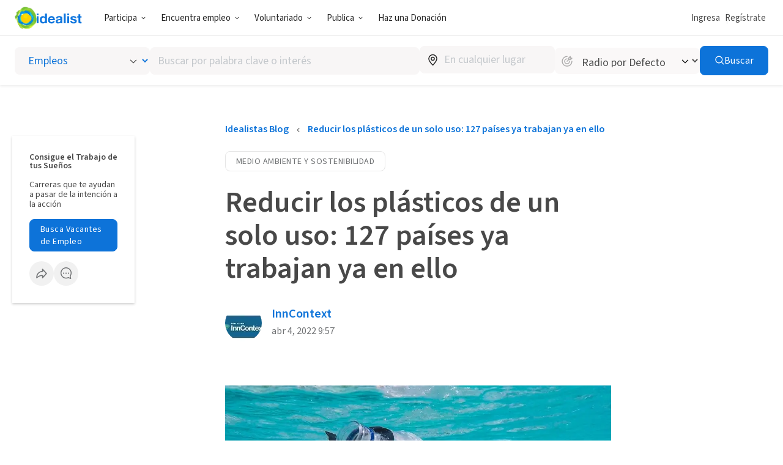

--- FILE ---
content_type: text/html; charset=UTF-8
request_url: https://www.idealist.org/es/accion/reducir-plasticos-un-solo-uso
body_size: 127322
content:
<!DOCTYPE html>
<html lang="es">
  <head>
    <meta charset="utf-8">
    
  

    <meta name="viewport"
          content="width=device-width, initial-scale=1, minimum-scale=1, shrink-to-fit=no">
    <meta http-equiv="x-ua-compatible" content="ie=edge">
    <meta name="google-site-verification"
          content="cZk3kuptNOWn8YM9zKNFNiqJmkt9XJpBXogACmnqEAo" />
    <link rel="apple-touch-icon" sizes="180x180" href="/apple-touch-icon.png">
    <link rel="icon" type="image/png" sizes="32x32" href="/favicon-32x32.png">
    <link rel="icon" type="image/png" sizes="16x16" href="/favicon-16x16.png">
    <link rel="manifest" href="/manifest.json">
    <link rel="mask-icon" href="/safari-pinned-tab.svg" color="#0275d8">
    <link rel="shortcut icon" href="/favicon.ico?version=GvkNLMOvjL">
    <meta name="apple-mobile-web-app-title" content="Idealist">
    <meta name="application-name" content="Idealist">
    <meta name="theme-color" content="#ffffff">
    <meta name="twitter:card" content="summary_large_image">
    
  
    
    
      <meta property="og:image"
  content="https://cdn.filestackcontent.com/no_metadata/output=format:webp/resize=w:600,h:315,fit:max/quality=value:90/compress/cache=expiry:max/QSfgUepfRXe70ypx5oKm">
<meta property="og:image:alt" content="botella de plástico flotando en el mar">
    
  

    
  
  <meta name="description" content="Conocemos el impacto y el desafío que generan los plásticos descartables sobre el ambiente. ¿Qué hacer? Actualmente, más de 127 países del mundo están avanzando en regulaciones que incentiven la reducción de plásticos de un solo uso, ya sea mediante su prohibición, gravamen (multas), o refuerzo de su reciclaje.  Conoce más en el artículo de hoy."/>
  
    <meta property="og:description" content="Conocemos el impacto y el desafío que generan los plásticos descartables sobre el ambiente. ¿Qué hacer? Actualmente, más de 127 países del mundo están avanzando en regulaciones que incentiven la reducción de plásticos de un solo uso, ya sea mediante su prohibición, gravamen (multas), o refuerzo de su reciclaje.  Conoce más en el artículo de hoy.">
  
  
  
    
      <meta property="article:published_time" content="2022-04-05T09:29:27.403455+00:00">
    
    
      <meta property="article:modified_time" content="2022-04-05T09:34:55.718033+00:00">
    
    
      <meta property="article:author" content="InnContext">
      <meta property="profile:first_name" content="InnContext">
      <meta property="profile:last_name" content="InnContext">
    
    
  
  
    
      <link rel="alternate" href="https://www.idealist.org/es/accion/reducir-plasticos-un-solo-uso" hreflang="es" />
    
    <link rel="alternate" href="https://www.idealist.org/es/accion/reducir-plasticos-un-solo-uso" hreflang="x-default" />
    
      <script type="application/ld+json">
        {"@context": "https://schema.org", "@type": "NewsArticle", "headline": "Reducir los pl\u00e1sticos de un solo uso: 127 pa\u00edses ya trabajan ya en ello", "datePublished": "2022-04-04T09:57:17+00:00", "dateModified": "2022-04-05T09:34:55.718033+00:00", "image": ["https://cdn.filestackcontent.com/resize=width:1200,height:1200,fit:max/quality=value:90/QSfgUepfRXe70ypx5oKm"], "author": [{"@type": "Person", "name": "InnContext"}]}
      </script>
    
  
  

    
      <title>Reducir los plásticos de un solo uso: 127 trabajan ya en ello
        
      - Idealist</title>
      <meta property="og:title" content="Reducir los plásticos de un solo uso: 127 trabajan ya en ello">
    
    <script>
  window.__webpack_public_path__ = '/assets/4072af359f6ccab3003ad65daca2651a01609e3d/js/es/';
  window.Idealist = {};
  
  window.Idealist._version = 2265;
  
  window.dataLayer = window.dataLayer || [];
</script>
    <script>
  
    
    (function() {
      var xhr = new XMLHttpRequest();
      xhr.addEventListener('load', () => {
        if (window.performance) performance.mark('Received user data');
        Idealist.initUserEnvironment = JSON.parse(xhr.responseText);
      });
      if (window.performance) performance.mark('Requesting user data');
      xhr.open('GET', '/data/environment', true);
      xhr.send();
    })();
  
</script>
    <link rel="preload" href="/fonts/source-sans-3/source-sans-3-latin-wght-normal.woff2" as="font" type="font/woff" crossorigin>
<style>
  :root {
    --transition: 0.3s cubic-bezier(0.215, 0.61, 0.355, 1);
    --color-black: #000;
    --color-white: #fff;
    --color-brandBlue: #0d73d9;
    --color-brandGreen: #68bd53;
    --color-brandYellow: #f7c702;
    --color-skyBlue: #5dc2f1;
    --color-secondarySkyBlue: #1d91e9;
    --color-softBlue: #ebf6ff;
    --color-backgroundBlue: #f8fcff;
    --color-dustyBlue: #bdcddc;
    --color-lightYellow: #fff6d1;
    --color-lightRed: #ffedef;
    --color-lightSage: #dbfdd3;
    --color-lightPurple: #f5edff;
    --color-selectionBlue: #cff0ff;
    --color-backgroundGrey: #fbfbfb;
    --color-inputGrey: #f8f6f6;
    --color-calloutGrey: #f1f1f1;
    --color-selectionGrey: #e6e6e6;
    --color-elementGrey: #c4c8cc;
    --color-lightContentGrey: #717375;
    --color-mediumContentGrey: #484848;
    --color-darkContentGrey: #242424;
    --color-accessibleYellow: #ce8903;
    --color-hoverBlue: #0042c1;
    --color-decorativePlum: #645694;
    --color-brightPlum: #9b489b;
    --color-alertRed: #d0021b;
    --color-alertRedHover: #b40016;
    --color-natureGreen: #2d7b1a;
    --color-backgroundGreen: #ddffd5;
    --color-tagLemonGreen: #7de963;
    --color-lemon: #f7fc26;
    --color-decorativePoppy: #ef444d;
    --color-decorativeStraw: #f9d86d;
    scroll-padding-top: calc(var(--local-base-header-height) + var(--local-desktop-search-height, 0px) + var(--local-search-refinements-height, 0px) + var(--local-flash-message-height, 0px) + var(--local-merger-banner-height, 0px));
    font-family: 'Source Sans Pro', 'Source Sans Pro-fallback', sans-serif;
    color: var(--color-mediumContentGrey);
    font-size: 18px;
}

@media all and (max-width: 991px) {
    :root {
        --local-base-header-height: 124px;
    }
}

@media all and (min-width: 992px) {
    :root {
        --local-base-header-height: 58px;
    }

    :root:has(#sticky-desktop-search-bar) {
        --local-desktop-search-height: 81px;
    }

    :root:has(#merger-banner) {
        --local-merger-banner-height: 80px;
    }
}

:root:has(#flash-message-container) {
    --local-flash-message-height: 50px;
}

:root:has(#sticky-search-refinements) {
    --local-search-refinements-height: 70px;
}

@media all and (min-width: 768px) {
    :root {
        font-size: 20px;
    }
}

@media all and (prefers-reduced-motion: no-preference) {
    :root {
        scroll-behavior: smooth;
    }
}

@media all and (prefers-reduced-motion: reduce) {
    * {
        transition: none !important;
        animation: none !important;
    }
}

@page {
    margin-bottom: 0;
    size: auto;
    box-decoration-break: clone;
}

* {
    box-sizing: border-box;
    font-family: 'Source Sans Pro', 'Source Sans Pro-fallback', sans-serif;
    -webkit-font-smoothing: antialiased;
    -moz-osx-font-smoothing: grayscale;
}

body {
    margin: 0;
    box-sizing: border-box;
    --route-loading-one: 0;
}

body[data-loading], body:has(#loadingRoute[data-hydrated]) {
    --route-loading-one: 1;
    --route-loading-display: block;
}

body:has(#scrolledDirection[data-direction="down"]) {
    --scrolled-down-zero: 0;
    --scrolled-down-hidden: hidden;
    --scrolled-down-visible: visible;
}

:root:has(#embed-search-widget) body {
    overflow: hidden;
}

svg {
    box-sizing: content-box;
    pointer-events: none;
}

strong {
    font-weight: 600;
}

button {
    padding: 0;
    appearance: none;
    border: none;
    background-color: transparent;
    cursor: pointer;
    color: inherit;
}

a {
    color: #0d73d9;
}

a:hover {
    color: #0042c1;
}

fieldset {
    border: 0;
    padding: 0;
    margin: 0;
    min-width: 0;
}

.form-submitting {
    --form-submitting-one-if-submitting: 1;
    --form-submitting-display-block-if-submitting: block;
}

:target {
    animation: highlight-target 2s ease;
}

@keyframes highlight-target {
    from {
        background-color: var(--color-softBlue);
    }
    to {
        background-color: inherit;
    }
}

/* Date-picker */
.react-datepicker-popper {
    width: max-content;
}

.react-datepicker__day--selected {
    background-color: var(--color-brandBlue) !important;
}

/*
 * Fonts
 */

@font-face {
    font-family: 'Source Sans Pro-fallback';
    src: local('Verdana');
    size-adjust: 83%;
    ascent-override: 119%;
    descent-override: 52%;
}

@font-face {
    font-family: 'Source Sans Pro';
    font-style: normal;
    font-display: swap;
    font-weight: 200 900;
    src: url(/fonts/source-sans-3/source-sans-3-latin-ext-wght-normal.woff2) format('woff2-variations');
    unicode-range: U+0100-02AF,U+0304,U+0308,U+0329,U+1E00-1E9F,U+1EF2-1EFF,U+2020,U+20A0-20AB,U+20AD-20CF,U+2113,U+2C60-2C7F,U+A720-A7FF;
}

@font-face {
    font-family: 'Source Sans Pro';
    font-style: normal;
    font-display: swap;
    font-weight: 200 900;
    src: url(/fonts/source-sans-3/source-sans-3-latin-wght-normal.woff2) format('woff2-variations');
    unicode-range: U+0000-00FF,U+0131,U+0152-0153,U+02BB-02BC,U+02C6,U+02DA,U+02DC,U+0304,U+0308,U+0329,U+2000-206F,U+2074,U+20AC,U+2122,U+2191,U+2193,U+2212,U+2215,U+FEFF,U+FFFD;
}

@font-face {
    font-family: 'Source Sans Pro';
    font-style: italic;
    font-display: swap;
    font-weight: 200 900;
    src: url(/fonts/source-sans-3/source-sans-3-latin-ext-wght-italic.woff2) format('woff2-variations');
    unicode-range: U+0100-02AF,U+0304,U+0308,U+0329,U+1E00-1E9F,U+1EF2-1EFF,U+2020,U+20A0-20AB,U+20AD-20CF,U+2113,U+2C60-2C7F,U+A720-A7FF;
}

@font-face {
    font-family: 'Source Sans Pro';
    font-style: italic;
    font-display: swap;
    font-weight: 200 900;
    src: url(/fonts/source-sans-3/source-sans-3-latin-wght-italic.woff2) format('woff2-variations');
    unicode-range: U+0000-00FF,U+0131,U+0152-0153,U+02BB-02BC,U+02C6,U+02DA,U+02DC,U+0304,U+0308,U+0329,U+2000-206F,U+2074,U+20AC,U+2122,U+2191,U+2193,U+2212,U+2215,U+FEFF,U+FFFD;
}

</style>
    <link rel="canonical" href="https://www.idealist.org/es/accion/reducir-plasticos-un-solo-uso">
    <script>
  var isIE11 = typeof window !== 'undefined' && !!window.MSInputMethodContext && !!document.documentMode;

  if (isIE11) {
    alert("Idealist dejó de admitir Internet Explorer a partir del 1 de enero de 2021. Utiliza un navegador diferente (Chrome, Firefox, Microsoft Edge, etc.).\n\nContáctanos en support@idealist.org si tienes alguna pregunta.");
  }
</script>
    
  <script type="text/javascript">
    (function() {
      window._trackJs = {
        token: "fa14a315de3b412494c88f1d3a5803a3",
        enabled: true,
        application: "idealist7-production",
        version: "v2265 2026-01-30T20:22:27Z 4072af359f6ccab3003ad65daca2651a01609e3d",
        network: {
          enabled: true,
          // Stop automatically tracking 400 or greater network errors
          error: false
        },
        onError: function(payload, error) {
          if (
            payload.environment.userAgent.indexOf('SamsungBrowser/7.2') !== -1 &&
            error.message === 'document.getElementsByClassName.ToString is not a function'
          ) {
            // Ignore misbehaving browser
            // See: https://github.com/SamsungInternet/support/issues/56#issuecomment-402423676
            return false
          }

          if (
            error.message === 'window.dor.by is not a function' &&
            payload.environment.userAgent.indexOf('Android') !== -1 &&
            payload.environment.userAgent.indexOf('Chrome/') !== -1
          ) {
            return false
          }

          payload.console.push({
            severity: 'log',
            timestamp: new Date().toISOString(),
            message: window._trackJs.user
          });

          payload.console.push({
            severity: 'log',
            timestamp: new Date().toISOString(),
            message: document.cookie
          });

          return true;
        }
      };

      window.Idealist.beforeTrackJsErrors = []
      window.Idealist.trackErrorBeforeTrackJs = function(event) {
        window.Idealist.beforeTrackJsErrors.push(event.error)
      }

      window.addEventListener('error', window.Idealist.trackErrorBeforeTrackJs)
    })();
  </script>

    
      
  <!-- start Mixpanel --><script type="text/javascript">(function(e,a){if(!a.__SV){var b=window;try{var c,l,i,j=b.location,g=j.hash;c=function(a,b){return(l=a.match(RegExp(b+"=([^&]*)")))?l[1]:null};g&&c(g,"state")&&(i=JSON.parse(decodeURIComponent(c(g,"state"))),"mpeditor"===i.action&&(b.sessionStorage.setItem("_mpcehash",g),history.replaceState(i.desiredHash||"",e.title,j.pathname+j.search)))}catch(m){}var k,h;window.mixpanel=a;a._i=[];a.init=function(b,c,f){function e(b,a){var c=a.split(".");2==c.length&&(b=b[c[0]],a=c[1]);b[a]=function(){b.push([a].concat(Array.prototype.slice.call(arguments,
  0)))}}var d=a;"undefined"!==typeof f?d=a[f]=[]:f="mixpanel";d.people=d.people||[];d.toString=function(b){var a="mixpanel";"mixpanel"!==f&&(a+="."+f);b||(a+=" (stub)");return a};d.people.toString=function(){return d.toString(1)+".people (stub)"};k="disable time_event track track_pageview track_links track_forms register register_once alias unregister identify name_tag set_config reset people.set people.set_once people.increment people.append people.union people.track_charge people.clear_charges people.delete_user".split(" ");
  for(h=0;h<k.length;h++)e(d,k[h]);a._i.push([b,c,f])};a.__SV=1.2;b=e.createElement("script");b.type="text/javascript";b.async=!0;b.crossorigin="anonymous";b.src="undefined"!==typeof MIXPANEL_CUSTOM_LIB_URL?MIXPANEL_CUSTOM_LIB_URL:"file:"===e.location.protocol&&"//cdn.mxpnl.com/libs/mixpanel-2-latest.min.js".match(/^\/\//)?"https://cdn.mxpnl.com/libs/mixpanel-2-latest.min.js":"//cdn.mxpnl.com/libs/mixpanel-2-latest.min.js";c=e.getElementsByTagName("script")[0];c.parentNode.insertBefore(b,c)}})(document,window.mixpanel||[]);
  mixpanel.init("bd316441f4a7db36004205fe4db3d15b", {
    debug: false,
    cross_subdomain_cookie: true,
    ignore_dnt: true
  });</script><!-- end Mixpanel -->

      
  <script>(function(w,d,s,l,i){w[l]=w[l]||[];w[l].push({'gtm.start':
  new Date().getTime(),event:'gtm.js'});var f=d.getElementsByTagName(s)[0],
  j=d.createElement(s),dl=l!='dataLayer'?'&l='+l:'';j.async=true;j.src=
  'https://www.googletagmanager.com/gtm.js?id='+i+dl;f.parentNode.insertBefore(j,f);
  })(window,document,'script','dataLayer','GTM-TMDWTM2');</script>

    
    <script>
  window.Idealist.setGMapsError = function(errorType) {
    window.Idealist.gmapsErrors = window.Idealist.gmapsErrors || [];
    window.Idealist.gmapsErrors.push(errorType);
  }
</script>



<script>
  (g=>{var h,a,k,p="The Google Maps JavaScript API",c="google",l="importLibrary",q="__ib__",m=document,b=window;b=b[c]||(b[c]={});var d=b.maps||(b.maps={}),r=new Set,e=new URLSearchParams,u=()=>h||(h=new Promise(async(f,n)=>{await (a=m.createElement("script"));e.set("libraries",[...r]+"");for(k in g)e.set(k.replace(/[A-Z]/g,t=>"_"+t[0].toLowerCase()),g[k]);e.set("callback",c+".maps."+q);a.src=`https://maps.${c}apis.com/maps/api/js?`+e;d[q]=f;a.onerror=()=>h=n(Error(p+" could not load."));a.nonce=m.querySelector("script[nonce]")?.nonce||"";m.head.append(a)}));d[l]?console.warn(p+" only loads once. Ignoring:",g):d[l]=(f,...n)=>r.add(f)&&u().then(()=>d[l](f,...n))})({
    key: "AIzaSyAaja0AuO1S6nNSSWVkPfIGNCQwjhm4khs",
    v: "weekly",
    // Use the 'v' parameter to indicate the version to use (weekly, beta, alpha, etc.).
    // Add other bootstrap parameters as needed, using camel case.
  });
</script>

<script>
  function gm_authFailure() {
    window.Idealist.setGMapsError('AUTH_FAILURE');
  }
</script>
    
    
    <script>
  if ('serviceWorker' in navigator) {
    window.addEventListener('load', function() {
      const swUrl = '/sw.js?version=2265&cdnUri=/assets';
      const registered = navigator.serviceWorker.register(swUrl);
      if (registered && typeof registered.then === "function") {
        registered.then(function(registration) {
          console.log('ServiceWorker registration successful with scope: ', registration.scope);
        }, function(err) {
          console.log('ServiceWorker registration failed: ', err);
        });
      }
    });
  }
</script>
  </head>
  <body>
    
      
  <noscript><iframe src="https://www.googletagmanager.com/ns.html?id=GTM-TMDWTM2"
  height="0" width="0" style="display:none;visibility:hidden"></iframe></noscript>

    
    
  
    <style data-styled="true" data-styled-version="6.1.24">.eyBWgi{--toast-list-offset:20px;position:fixed;bottom:var(--toast-list-offset);left:var(--toast-list-offset);z-index:1000;display:flex;flex-direction:column;width:780px;max-width:calc(100vw - var(--toast-list-offset) * 2);justify-content:stretch;gap:10px;}/*!sc*/
data-styled.g1[id="sc-kjisn4-0"]{content:"eyBWgi,"}/*!sc*/
.jaFDQv{background:currentcolor;display:inline-flex;flex-shrink:0;pointer-events:none;vertical-align:middle;-webkit-mask-image:var(--src);mask-image:var(--src);-webkit-mask-repeat:no-repeat;mask-repeat:no-repeat;-webkit-mask-position:center;mask-position:center;}/*!sc*/
data-styled.g2[id="sc-r8vw27-0"]{content:"jaFDQv,"}/*!sc*/
.eAwYhi{display:inline-flex;gap:8px;align-items:center;justify-content:center;text-decoration:none;font-family:inherit;cursor:pointer;transition:all var(--transition);border:1px solid transparent;}/*!sc*/
.eAwYhi:disabled{cursor:not-allowed;opacity:0.6;}/*!sc*/
.eAwYhi.full-width{width:100%;}/*!sc*/
.eAwYhi.primary{border-radius:8px;font-weight:400;letter-spacing:0.5px;background-color:var(--color-brandBlue);border-color:var(--color-brandBlue);color:var(--color-white);}/*!sc*/
.eAwYhi.primary:hover,.eAwYhi.primary:focus{background-color:var(--color-hoverBlue);border-color:var(--color-hoverBlue);text-decoration:none;}/*!sc*/
.eAwYhi.secondary{border-radius:8px;font-weight:400;letter-spacing:0.5px;border-color:var(--color-brandBlue);color:var(--color-brandBlue);}/*!sc*/
.eAwYhi.secondary:hover,.eAwYhi.secondary:focus{background-color:var(--color-softBlue);text-decoration:none;}/*!sc*/
.eAwYhi.secondary-white{border-radius:8px;font-weight:400;letter-spacing:0.5px;border-color:var(--color-white);color:var(--color-white);}/*!sc*/
.eAwYhi.secondary-white:hover,.eAwYhi.secondary-white:focus{color:var(--color-brandBlue);background-color:var(--color-softBlue);text-decoration:none;}/*!sc*/
.eAwYhi.secondary-green{border-radius:8px;font-weight:400;letter-spacing:0.5px;border-color:var(--color-selectionGrey);color:var(--color-lightContentGrey);}/*!sc*/
.eAwYhi.secondary-green:hover,.eAwYhi.secondary-green:focus{color:var(--color-white);background-color:var(--color-brandGreen);border-color:var(--color-brandGreen);text-decoration:none;}/*!sc*/
.eAwYhi.danger{border-radius:8px;font-weight:400;letter-spacing:0.5px;background-color:var(--color-alertRed);border-color:var(--color-alertRed);color:var(--color-white);}/*!sc*/
.eAwYhi.danger:hover,.eAwYhi.danger:focus{background-color:var(--color-alertRedHover);border-color:var(--color-alertRedHover);text-decoration:none;}/*!sc*/
.eAwYhi.danger-outline{border-radius:8px;font-weight:400;letter-spacing:0.5px;border-color:var(--color-alertRed);color:var(--color-alertRedHover);}/*!sc*/
.eAwYhi.danger-outline:hover,.eAwYhi.danger-outline:focus{background-color:var(--color-alertRedHover);color:white;text-decoration:none;}/*!sc*/
.eAwYhi.tertiary{border-radius:8px;font-weight:400;letter-spacing:0.5px;color:var(--color-brandBlue);font-weight:600;}/*!sc*/
.eAwYhi.tertiary:hover,.eAwYhi.tertiary:focus{color:var(--color-hoverBlue);text-decoration-line:underline;text-decoration-color:var(--color-hoverBlue);}/*!sc*/
.eAwYhi.tertiary-grey{border-radius:8px;font-weight:400;letter-spacing:0.5px;color:var(--color-mediumContentGrey);font-weight:700;}/*!sc*/
.eAwYhi.tertiary-grey:hover,.eAwYhi.tertiary-grey:focus{color:var(--color-hoverBlue);text-decoration-line:underline;text-decoration-color:var(--color-mediumContentGrey);}/*!sc*/
.eAwYhi.tertiary-white{color:var(--color-brandBlue);font-weight:600;overflow-wrap:break-word;color:white;text-decoration-line:underline;}/*!sc*/
.eAwYhi.tertiary-white,.eAwYhi.tertiary-white:active,.eAwYhi.tertiary-white:visited{text-decoration:none;}/*!sc*/
.eAwYhi.tertiary-white:hover{color:var(--color-hoverBlue);text-decoration:underline;}/*!sc*/
.eAwYhi.tertiary-white:hover{color:white;text-decoration-color:white;}/*!sc*/
.eAwYhi.tertiary-danger{border-radius:8px;font-weight:400;letter-spacing:0.5px;color:var(--color-alertRedHover);font-weight:700;}/*!sc*/
.eAwYhi.tertiary-danger:hover,.eAwYhi.tertiary-danger:focus{text-decoration-line:underline;text-decoration-color:var(--color-alertRedHover);}/*!sc*/
.eAwYhi.reaction-like{border-radius:8px;font-weight:400;letter-spacing:0.5px;border-color:var(--color-brandBlue);color:var(--color-brandBlue);}/*!sc*/
.eAwYhi.reaction-like svg{translate:0 2px;}/*!sc*/
.eAwYhi.reaction-love{border-radius:8px;font-weight:400;letter-spacing:0.5px;border-color:var(--color-decorativePoppy);color:var(--color-decorativePoppy);}/*!sc*/
.eAwYhi.reaction-inspired{border-radius:8px;font-weight:400;letter-spacing:0.5px;border-color:var(--color-accessibleYellow);color:var(--color-accessibleYellow);}/*!sc*/
.eAwYhi.link{color:var(--color-brandBlue);font-weight:600;overflow-wrap:break-word;}/*!sc*/
.eAwYhi.link,.eAwYhi.link:active,.eAwYhi.link:visited{text-decoration:none;}/*!sc*/
.eAwYhi.link:hover{color:var(--color-hoverBlue);text-decoration:underline;}/*!sc*/
.eAwYhi.link-grey{color:var(--color-brandBlue);font-weight:600;overflow-wrap:break-word;color:var(--color-mediumContentGrey);}/*!sc*/
.eAwYhi.link-grey,.eAwYhi.link-grey:active,.eAwYhi.link-grey:visited{text-decoration:none;}/*!sc*/
.eAwYhi.link-grey:hover{color:var(--color-hoverBlue);text-decoration:underline;}/*!sc*/
.eAwYhi.link-danger{color:var(--color-brandBlue);font-weight:600;overflow-wrap:break-word;color:var(--color-alertRedHover);}/*!sc*/
.eAwYhi.link-danger,.eAwYhi.link-danger:active,.eAwYhi.link-danger:visited{text-decoration:none;}/*!sc*/
.eAwYhi.link-danger:hover{color:var(--color-hoverBlue);text-decoration:underline;}/*!sc*/
.eAwYhi.link-white{color:var(--color-brandBlue);font-weight:600;overflow-wrap:break-word;color:white;text-decoration-line:underline;}/*!sc*/
.eAwYhi.link-white,.eAwYhi.link-white:active,.eAwYhi.link-white:visited{text-decoration:none;}/*!sc*/
.eAwYhi.link-white:hover{color:var(--color-hoverBlue);text-decoration:underline;}/*!sc*/
.eAwYhi.link-white:hover{color:white;text-decoration-color:white;}/*!sc*/
.eAwYhi.inactive{border-radius:8px;font-weight:400;letter-spacing:0.5px;background-color:var(--color-selectionGrey);color:var(--color-mediumContentGrey);}/*!sc*/
.eAwYhi.glow-up{border-radius:8px;font-weight:400;letter-spacing:0.5px;background:linear-gradient(var(--color-softBlue),var(--color-softBlue)) padding-box,linear-gradient( 270deg,var(--color-brandYellow),var(--color-brandGreen),var(--color-brandBlue) ) border-box;border:3px solid transparent;}/*!sc*/
.eAwYhi.tiny{font-size:12px;padding:0 4px;}/*!sc*/
.eAwYhi.small{font-size:14px;padding:0.4em 1.2em;}/*!sc*/
.eAwYhi.medium{font-size:16px;padding:8px 16px;}/*!sc*/
.eAwYhi.large{font-size:18px;padding:12px 24px;}/*!sc*/
.eAwYhi.tiny.no-padding,.eAwYhi.small.no-padding,.eAwYhi.medium.no-padding,.eAwYhi.large.no-padding{padding:0;}/*!sc*/
.eAwYhi.tiny.no-bold,.eAwYhi.small.no-bold,.eAwYhi.medium.no-bold,.eAwYhi.large.no-bold{font-weight:400;}/*!sc*/
.eAwYhi.rounded{border-radius:1000rem;}/*!sc*/
data-styled.g3[id="sc-1w2vike-0"]{content:"eAwYhi,"}/*!sc*/
.laTaTT{display:inline-flex;margin:-1px -2px;}/*!sc*/
data-styled.g4[id="sc-1w2vike-1"]{content:"laTaTT,"}/*!sc*/
.iTbsou{font-weight:600;font-size:18px;line-height:1.75;margin-bottom:0;color:var(--color-brandBlue);}/*!sc*/
.iTbsou:first-child{margin-top:0;}/*!sc*/
.iTbsou >*:first-child{margin-top:0;}/*!sc*/
@media all and (min-width: 768px){.iTbsou{font-size:20px;}}/*!sc*/
.fmDnGD{font-weight:600;font-size:18px;line-height:1.75;margin-bottom:0;line-height:1;}/*!sc*/
.fmDnGD:first-child{margin-top:0;}/*!sc*/
.fmDnGD >*:first-child{margin-top:0;}/*!sc*/
@media all and (min-width: 768px){.fmDnGD{font-size:20px;}}/*!sc*/
.sfOKx{font-weight:600;font-size:12px;line-height:1.875;margin-bottom:16px;line-height:1;}/*!sc*/
.sfOKx:first-child{margin-top:0;}/*!sc*/
.sfOKx >*:first-child{margin-top:0;}/*!sc*/
@media all and (min-width: 768px){.sfOKx{font-size:14px;}}/*!sc*/
.iOHzzv{font-weight:400;font-size:12px;line-height:1.875;margin-bottom:16px;line-height:1.2;}/*!sc*/
.iOHzzv:first-child{margin-top:0;}/*!sc*/
.iOHzzv >*:first-child{margin-top:0;}/*!sc*/
@media all and (min-width: 768px){.iOHzzv{font-size:14px;}}/*!sc*/
.cQgVvh{font-weight:400;font-size:14px;line-height:1.875;}/*!sc*/
.cQgVvh:first-child{margin-top:0;}/*!sc*/
.cQgVvh >*:first-child{margin-top:0;}/*!sc*/
@media all and (min-width: 768px){.cQgVvh{font-size:16px;}}/*!sc*/
.cQgVvh a{font-weight:600;}/*!sc*/
.bnXEia{font-weight:600;font-size:30px;line-height:1.125;margin:0;text-align:left;}/*!sc*/
.bnXEia:first-child{margin-top:0;}/*!sc*/
.bnXEia >*:first-child{margin-top:0;}/*!sc*/
@media all and (min-width: 768px){.bnXEia{font-size:40px;}}/*!sc*/
@media all and (min-width: 992px){.bnXEia{font-size:48px;}}/*!sc*/
.skXjR{font-weight:600;font-size:18px;line-height:1.75;margin:0;line-height:1;}/*!sc*/
.skXjR:first-child{margin-top:0;}/*!sc*/
.skXjR >*:first-child{margin-top:0;}/*!sc*/
@media all and (min-width: 768px){.skXjR{font-size:20px;}}/*!sc*/
.coQnge{line-height:1.33;}/*!sc*/
.bwuenP{font-weight:400;font-size:14px;line-height:1.875;color:var(--color-lightContentGrey);}/*!sc*/
.bwuenP:first-child{margin-top:0;}/*!sc*/
.bwuenP >*:first-child{margin-top:0;}/*!sc*/
@media all and (min-width: 768px){.bwuenP{font-size:16px;}}/*!sc*/
.bwuenP a{font-weight:600;}/*!sc*/
.kpzYpy{font-weight:400;font-size:14px;line-height:1.875;margin-top:8px;color:var(--color-lightContentGrey);}/*!sc*/
.kpzYpy:first-child{margin-top:0;}/*!sc*/
.kpzYpy >*:first-child{margin-top:0;}/*!sc*/
@media all and (min-width: 768px){.kpzYpy{font-size:16px;}}/*!sc*/
.kpzYpy a{font-weight:600;}/*!sc*/
data-styled.g6[id="sc-1oq5f4p-0"]{content:"iTbsou,fmDnGD,sfOKx,iOHzzv,cQgVvh,bnXEia,skXjR,coQnge,bwuenP,kpzYpy,"}/*!sc*/
.hfbfNc{display:block;flex-direction:row;}/*!sc*/
@media screen and (min-width: 992px){.hfbfNc{display:flex;}}/*!sc*/
.bIUEsi{position:relative;}/*!sc*/
.bdXkWn{position:absolute;top:50%;right:19px;top:50%;right:19px;transform:translateY(-50%);}/*!sc*/
.fLCiHR{margin:40px 0 48px;}/*!sc*/
@media screen and (min-width: 768px){.fLCiHR{margin:60px 0 72px;}}/*!sc*/
.isqrgE{display:flex;align-items:center;flex-wrap:nowrap;}/*!sc*/
.czqQyR{overflow:hidden;}/*!sc*/
.gebClt{margin-bottom:24px;}/*!sc*/
.ebjOhG{margin-top:32px;}/*!sc*/
.jrsKzK{display:flex;flex:2;align-items:center;}/*!sc*/
.bHZIoP{margin-right:16px;}/*!sc*/
.dYsknk{position:relative;margin-bottom:40px;margin-top:40px;width:100%;}/*!sc*/
@media screen and (min-width: 768px){.dYsknk{margin-bottom:60px;margin-top:60px;}}/*!sc*/
.ggdhLe{margin-bottom:70px;padding:24px;display:flex;align-items:flex-start;flex-direction:column;background-color:var(--color-backgroundGrey);border-radius:16px;border-radius:16px;text-align:left;}/*!sc*/
@media screen and (min-width: 992px){.ggdhLe{padding:48px;}}/*!sc*/
@media screen and (min-width: 992px){.ggdhLe{align-items:flex-start;}}/*!sc*/
@media screen and (min-width: 992px){.ggdhLe{flex-direction:row;}}/*!sc*/
@media screen and (min-width: 992px){.ggdhLe{border-radius:32px;}}/*!sc*/
@media screen and (min-width: 992px){.ggdhLe{border-radius:32px;}}/*!sc*/
@media screen and (min-width: 992px){.ggdhLe{text-align:left;}}/*!sc*/
.bSAoEw{margin-top:16px;flex:3;}/*!sc*/
@media screen and (min-width: 992px){.bSAoEw{margin-top:0;}}/*!sc*/
data-styled.g18[id="sc-1pfcxqe-0"]{content:"hfbfNc,bIUEsi,bdXkWn,cCyYpW,fLCiHR,isqrgE,czqQyR,gebClt,ebjOhG,jrsKzK,bHZIoP,dYsknk,ggdhLe,bSAoEw,"}/*!sc*/
.hnthed{color:var(--color-brandBlue);font-weight:600;overflow-wrap:break-word;}/*!sc*/
.hnthed,.hnthed:active,.hnthed:visited{text-decoration:none;}/*!sc*/
.hnthed:hover{color:var(--color-hoverBlue);text-decoration:underline;}/*!sc*/
data-styled.g19[id="sc-12kw2ys-0"]{content:"hnthed,"}/*!sc*/
.dUsjcR{display:flex;align-items:center;gap:12px;font-size:18px;}/*!sc*/
data-styled.g22[id="sc-189w2oz-0"]{content:"dUsjcR,"}/*!sc*/
.gmPQVI{display:flex;flex:10;align-items:center;gap:12px;}/*!sc*/
data-styled.g23[id="sc-189w2oz-1"]{content:"gmPQVI,"}/*!sc*/
.grqHmw{position:relative;}/*!sc*/
.grqHmw .react-autosuggest__input{appearance:none;margin:0;padding:11px 12px;font:inherit;font-size:18px;color:var(--color-darkContentGrey);border-radius:8px;border:solid 1px;border-color:var(--color-elementGrey);height:45px;width:100%;background-color:var(--color-white);transition:all var(--transition);}/*!sc*/
.grqHmw .react-autosuggest__input ::placeholder{color:var(--color-elementGrey);}/*!sc*/
.grqHmw .react-autosuggest__input:focus{border-color:var(--color-brandBlue);box-shadow:0 0 0 1px var(--color-brandBlue);outline:0;}/*!sc*/
.grqHmw .react-autosuggest__input:disabled{background-color:var(--color-inputGrey);}/*!sc*/
.grqHmw .react-autosuggest__suggestions-container{display:none;}/*!sc*/
.grqHmw .react-autosuggest__suggestions-container--open,.grqHmw .react-autosuggest__suggestions-container[data-loading='true']{display:block;margin-top:4px;position:absolute;width:100%;overflow-y:scroll;max-height:400px;border:1px solid;border-color:var(--color-elementGrey);background-color:#fff;font-size:18px;line-height:19px;border-radius:8px;z-index:2;}/*!sc*/
.grqHmw .react-autosuggest__suggestions-list{margin:0;padding:0 0px;list-style-type:none;}/*!sc*/
.grqHmw .react-autosuggest__suggestion{cursor:pointer;padding:10px 1em;transition:all var(--transition);box-shadow:0 -0px rgba(255,255,255,0) inset,0 0px rgba(255,255,255,0) inset;}/*!sc*/
.grqHmw .react-autosuggest__suggestion >.disabled{background-color:var(--color-calloutGrey);margin:-10px -1em;padding:10px 1em;}/*!sc*/
.grqHmw .react-autosuggest__suggestion:not(:first-child){border-top:1px dashed var(--color-selectionGrey);}/*!sc*/
.grqHmw .react-autosuggest__suggestion--highlighted{background-color:var(--color-calloutGrey);box-shadow:0 -0px white inset,0 0px white inset;}/*!sc*/
data-styled.g24[id="sc-kfk12z-0"]{content:"grqHmw,"}/*!sc*/
.cutVlk{position:relative;}/*!sc*/
data-styled.g25[id="sc-kfk12z-1"]{content:"cutVlk,"}/*!sc*/
.hlUUjc{border:0;clip:rect(0 0 0 0);height:1px;margin:-1px;overflow:hidden;padding:0;position:absolute;width:1px;}/*!sc*/
data-styled.g30[id="sc-n80nf7-0"]{content:"hlUUjc,"}/*!sc*/
.kbByvT{position:relative;display:flex;font-size:16px;height:45px;width:auto;background:var(--input-background-color);border-radius:8px;color:var(--color-darkContentGrey);transition:all var(--transition);box-shadow:0 0 0 var(--input-shadow-size,0) var(--input-highlight-color);border:solid 1px var(--input-border-color);overflow:hidden;--input-affix-text-color:var(--color-lightContentGrey);--input-background-color:var(--color-inputGrey);--input-highlight-color:var(--color-elementGrey);--input-border-color:var(--input-background-color);--input-highlight-color:var(--color-elementGrey);}/*!sc*/
.kbByvT input:placeholder-shown+label{display:none;}/*!sc*/
.kbByvT:focus-within{--input-highlight-color:var(--color-brandBlue);--input-shadow-size:1px;}/*!sc*/
.kbByvT:focus-within{--input-border-color:var(--color-brandBlue);}/*!sc*/
@media all and (min-width:768px){.kbByvT{font-size:18px;}}/*!sc*/
.hLMeHw{position:relative;display:flex;font-size:16px;height:45px;width:100%;background:var(--input-background-color);border-radius:8px;color:var(--color-darkContentGrey);transition:all var(--transition);box-shadow:0 0 0 var(--input-shadow-size,0) var(--input-highlight-color);border:solid 1px var(--input-border-color);overflow:hidden;--input-affix-text-color:var(--color-lightContentGrey);--input-background-color:var(--color-inputGrey);--input-highlight-color:var(--color-elementGrey);--input-border-color:var(--input-background-color);--input-highlight-color:var(--color-elementGrey);}/*!sc*/
.hLMeHw input:placeholder-shown+label{display:none;}/*!sc*/
.hLMeHw:focus-within{--input-highlight-color:var(--color-brandBlue);--input-shadow-size:1px;}/*!sc*/
.hLMeHw:focus-within{--input-border-color:var(--color-brandBlue);}/*!sc*/
@media all and (min-width:768px){.hLMeHw{font-size:18px;}}/*!sc*/
data-styled.g33[id="sc-ac1vx5-0"]{content:"kbByvT,hLMeHw,"}/*!sc*/
.eeyQHz{display:inline-flex;align-items:center;color:var(--input-affix-text-color);background:var(--input-affix-background-color);transition:all var(--transition);}/*!sc*/
data-styled.g34[id="sc-ac1vx5-1"]{content:"eeyQHz,"}/*!sc*/
.fsGGvJ{padding:11px 12px;flex:1;width:100%;appearance:none;box-shadow:none;border:none;outline:none;font:inherit;background:transparent;}/*!sc*/
.fsGGvJ::placeholder{color:var(--color-elementGrey);}/*!sc*/
data-styled.g35[id="sc-ac1vx5-2"]{content:"fsGGvJ,"}/*!sc*/
.heSbrV{line-height:0;padding-left:12px;}/*!sc*/
data-styled.g36[id="sc-1bvbxcd-0"]{content:"heSbrV,"}/*!sc*/
.beqXWj{position:relative;}/*!sc*/
data-styled.g41[id="sc-1nql2tu-0"]{content:"beqXWj,"}/*!sc*/
.fdqyy{margin-left:-4.75px;margin-right:-4.75px;}/*!sc*/
data-styled.g45[id="sc-wdiy1u-0"]{content:"fdqyy,"}/*!sc*/
.gdGChf{height:48px;}/*!sc*/
data-styled.g46[id="sc-1fdg5mc-0"]{content:"gdGChf,"}/*!sc*/
.enKkyd.skeleton{background-color:var(--color-calloutGrey);background-position:center;background-repeat:no-repeat;background-size:contain;}/*!sc*/
data-styled.g47[id="sc-7wwekv-0"]{content:"enKkyd,"}/*!sc*/
.QQXKm{flex:1;max-width:258px;}/*!sc*/
data-styled.g48[id="sc-s3dk1x-0"]{content:"QQXKm,"}/*!sc*/
.fOeldj{flex:2;}/*!sc*/
data-styled.g49[id="sc-1h5fa2l-0"]{content:"fOeldj,"}/*!sc*/
.izAkIK{width:100%;height:45px;padding-left:1em;padding-right:36px;border:solid 1px var(--color-elementGrey);color:var(--color-darkContentGrey);background-color:white;border-radius:8px;appearance:none;font-size:16px;font-family:'Source Sans Pro','Source Sans Pro-fallback',sans-serif;transition:all var(--transition);}/*!sc*/
.izAkIK:disabled+div{display:none;}/*!sc*/
.izAkIK:focus{border-color:var(--color-brandBlue);box-shadow:0 0 0 1px var(--color-brandBlue) inset;outline:0;}/*!sc*/
.izAkIK::-ms-expand{display:none;}/*!sc*/
.izAkIK option{color:var(--color-mediumContentGrey);}/*!sc*/
@media all and (min-width:768px){.izAkIK{font-size:18px;}}/*!sc*/
data-styled.g50[id="sc-c87l3w-0"]{content:"izAkIK,"}/*!sc*/
.LguBk{border-radius:8px;border:none;background:var(--color-inputGrey);color:var(--color-brandBlue);}/*!sc*/
.LguBk .react-select__control{border:none;background:var(--color-inputGrey);}/*!sc*/
.LguBk .react-select__single-value{color:var(--color-brandBlue);}/*!sc*/
data-styled.g51[id="sc-17dxu6v-0"]{content:"LguBk,"}/*!sc*/
.jJgZYQ{max-width:336px;flex:1;}/*!sc*/
data-styled.g52[id="sc-klpij5-0"]{content:"jJgZYQ,"}/*!sc*/
.ivfDqn{flex:1;min-width:106px;max-width:162px;}/*!sc*/
data-styled.g53[id="sc-bhre9f-0"]{content:"ivfDqn,"}/*!sc*/
.hnPKxn{display:inline-flex;--details-one-closed-minus-one-open:1;--details-one-closed-zero-open:1;}/*!sc*/
@media all and (min-width:992px){.hnPKxn{position:relative;}}/*!sc*/
.hnPKxn[open]{z-index:200;--details-one-closed-minus-one-open:-1;--details-one-closed-zero-open:0;--details-brand-blue-when-open:var(--color-brandBlue);--details-callout-grey-when-open:var(--color-calloutGrey);--details-selection-grey-when-open:var(--color-selectionGrey);}/*!sc*/
.hnPKxn.details-state-open menu{transition:var(--transition);transition-property:transform;}/*!sc*/
.hnPKxn.details-state-closed menu{visibility:hidden;}/*!sc*/
@media all and (max-width:991px){.hnPKxn.details-state-closed menu{transform:translateY(-10%);}}/*!sc*/
@media all and (min-width:992px){.hnPKxn.details-state-closed menu{transform:translateY(-10px);}}/*!sc*/
data-styled.g54[id="sc-t5vz5l-0"]{content:"hnPKxn,"}/*!sc*/
.fdHTcp{list-style:'';position:relative;z-index:100;}/*!sc*/
.fdHTcp::-webkit-details-marker{display:none;}/*!sc*/
data-styled.g55[id="sc-t5vz5l-1"]{content:"fdHTcp,"}/*!sc*/
.ggUHTx{position:relative;flex-shrink:0;color:var(--color-black);}/*!sc*/
.ggUHTx:has(select:disabled){opacity:0.75;--local-location-radius-display-chevron:none;}/*!sc*/
data-styled.g56[id="sc-1jj9xwp-0"]{content:"ggUHTx,"}/*!sc*/
.zFoR{appearance:none;height:43px;background:var(--color-inputGrey);border:none;padding-top:11px;padding-bottom:11px;padding-left:40px;padding-right:40px;border-radius:8px;font-size:18px;font-family:'Source Sans Pro','Source Sans Pro-fallback',sans-serif;color:inherit;width:100%;}/*!sc*/
.zFoR:focus{border-color:var(--color-brandBlue);box-shadow:0 0 0 1px var(--color-brandBlue) inset;outline:0;}/*!sc*/
.dMJRDZ{appearance:none;height:43px;background:var(--color-inputGrey);border:none;padding-top:11px;padding-bottom:11px;padding-left:40px;padding-right:40px;border-radius:8px;font-size:18px;font-family:'Source Sans Pro','Source Sans Pro-fallback',sans-serif;color:inherit;}/*!sc*/
.dMJRDZ:focus{border-color:var(--color-brandBlue);box-shadow:0 0 0 1px var(--color-brandBlue) inset;outline:0;}/*!sc*/
data-styled.g57[id="sc-1jj9xwp-1"]{content:"zFoR,dMJRDZ,"}/*!sc*/
.hZEtaW{position:absolute;left:8px;top:50%;transform:translateY(-50%);}/*!sc*/
data-styled.g58[id="sc-1jj9xwp-2"]{content:"hZEtaW,"}/*!sc*/
.cLsyeZ{position:absolute;right:16px;top:50%;transform:translateY(-50%);display:var(--local-location-radius-display-chevron);}/*!sc*/
data-styled.g59[id="sc-1jj9xwp-3"]{content:"cLsyeZ,"}/*!sc*/
.hOIbAS{position:fixed;top:0;left:0;width:100%;height:100vh;overflow:hidden;background-color:var(--color-white);z-index:104;display:flex;flex-direction:column;}/*!sc*/
data-styled.g60[id="sc-n9xgc5-0"]{content:"hOIbAS,"}/*!sc*/
.zQrK{align-items:center;background:var(--color-white);display:flex;justify-content:space-between;position:relative;padding:0 24px;height:60px;width:100%;border-bottom:1px solid var(--color-selectionGrey);}/*!sc*/
data-styled.g61[id="sc-n9xgc5-1"]{content:"zQrK,"}/*!sc*/
.gQVvUR{display:flex;flex-direction:column;gap:12px;padding:36px 24px;}/*!sc*/
data-styled.g62[id="sc-n9xgc5-2"]{content:"gQVvUR,"}/*!sc*/
.jtgsln{display:flex;flex:1;flex-direction:column;align-items:stretch;padding:0;font-size:18px;}/*!sc*/
data-styled.g63[id="sc-n9xgc5-3"]{content:"jtgsln,"}/*!sc*/
.jORnWl{display:flex;align-items:center;gap:8px;justify-content:center;height:66px;box-shadow:0 -3px 4px 1px rgb(0 0 0 / 15%);}/*!sc*/
data-styled.g64[id="sc-n9xgc5-4"]{content:"jORnWl,"}/*!sc*/
.dCtlpP{background:var(--color-inputGrey);border-top:1px solid var(--color-selectionGrey);padding:36px 24px;flex:1;}/*!sc*/
data-styled.g65[id="sc-1sc79bn-0"]{content:"dCtlpP,"}/*!sc*/
.gvzwBD{display:flex;flex-direction:column;gap:15px;}/*!sc*/
data-styled.g66[id="sc-1sc79bn-1"]{content:"gvzwBD,"}/*!sc*/
.PSajL{align-items:center;display:flex;gap:12px;}/*!sc*/
data-styled.g67[id="sc-1sc79bn-2"]{content:"PSajL,"}/*!sc*/
.kbkde{color:var(--color-white);transition:var(--transition);display:inline-flex;align-items:center;height:38px;padding:0 12px;font-size:15px;border-radius:6px;text-decoration:none;cursor:pointer;user-select:none;justify-content:space-between;color:var(--details-brand-blue-when-open, var(--color-darkContentGrey));background:var(--details-callout-grey-when-open);}/*!sc*/
.kbkde >*{pointer-events:none;}/*!sc*/
.kbkde:hover{text-decoration:none;}/*!sc*/
@media all and (min-width:992px){.kbkde{border-radius:6px 6px;}}/*!sc*/
.kbkde:hover{background:var(--color-selectionGrey);}/*!sc*/
.kbkde:is(a):hover{color:var(--color-brandBlue);}/*!sc*/
data-styled.g68[id="sc-pelxwx-0"]{content:"kbkde,"}/*!sc*/
.hrZAbG{--dropdown-fold-menu-button-link-width:185px;position:absolute;top:100%;display:flex;flex-direction:column;margin:0;padding:0;}/*!sc*/
@media all and (max-width:991px){.hrZAbG{width:100%;left:0;border-top:1px solid var(--color-selectionGrey);z-index:99;}}/*!sc*/
@media all and (min-width:992px){.hrZAbG{border-radius:8px;margin-top:8px;box-shadow:0 4px 9px rgba(0,0,0,0.1),0 1px rgba(0,0,0,0.0375);left:var(--dropdown-fold-menu-desk-left);z-index:101;background:var(--color-white);}}/*!sc*/
data-styled.g69[id="sc-16ez5qn-0"]{content:"hrZAbG,"}/*!sc*/
.jzDqKd{position:absolute;top:0;width:100%;height:100vh;background:var(--color-calloutGrey);z-index:-1;}/*!sc*/
@media all and (min-width:992px){.jzDqKd{display:none;}}/*!sc*/
data-styled.g70[id="sc-16ez5qn-1"]{content:"jzDqKd,"}/*!sc*/
@media all and (max-width:991px){.iDLYtS{background:var(--color-white);}}/*!sc*/
@media all and (min-width:992px){.iDLYtS{position:relative;display:flex;flex-direction:column;padding:12px 24px 24px;flex-shrink:0;}}/*!sc*/
data-styled.g71[id="sc-16ez5qn-2"]{content:"iDLYtS,"}/*!sc*/
@media all and (max-width:991px){.gAonUF{display:none;}}/*!sc*/
@media all and (min-width:992px){.gAonUF{color:var(--color-lightContentGrey);font-size:10px;text-transform:uppercase;letter-spacing:0.11em;margin-bottom:22px;}}/*!sc*/
data-styled.g72[id="sc-16ez5qn-3"]{content:"gAonUF,"}/*!sc*/
@media all and (max-width:991px){.iEiNds{display:flex;flex-direction:column;}}/*!sc*/
@media all and (min-width:992px){.iEiNds{display:flex;flex-flow:column wrap;gap:3px;max-height:160px;width:calc( var(--dropdown-fold-menu-button-link-width) * var(--dropdown-fold-menu-columns-count) + 3px * (var(--dropdown-fold-menu-columns-count) - 1) );}}/*!sc*/
data-styled.g74[id="sc-16ez5qn-5"]{content:"iEiNds,"}/*!sc*/
.ldMimX{transition:var(--transition);text-decoration:none;}/*!sc*/
@media all and (max-width:991px){.ldMimX{display:flex;align-items:center;gap:10px;color:var(--color-mediumContentGrey);height:64px;border-bottom:1px solid var(--color-selectionGrey);font-size:16px;padding-left:32px;}}/*!sc*/
@media all and (min-width:992px){.ldMimX{display:inline-flex;align-items:center;height:48px;width:var(--dropdown-fold-menu-button-link-width);background:var(--color-backgroundBlue);gap:12px;color:var(--color-brandBlue);padding:0 16px;line-height:20.5px;}.ldMimX:hover{background:var(--color-calloutGrey);}}/*!sc*/
data-styled.g75[id="sc-16ez5qn-6"]{content:"ldMimX,"}/*!sc*/
@media all and (max-width:991px){.dfXlSm{display:flex;flex-direction:column;}}/*!sc*/
@media all and (min-width:992px){.dfXlSm{display:flex;flex-flow:column wrap;gap:16px;max-height:200px;width:max-content;}}/*!sc*/
data-styled.g76[id="sc-16ez5qn-7"]{content:"dfXlSm,"}/*!sc*/
.hyxRVD{text-decoration:none;transition:var(--transition);}/*!sc*/
@media all and (min-width:992px){.hyxRVD{border-radius:8px;align-items:flex-start;gap:12px;margin:-6px;padding:6px;padding-left:60px;width:360px;display:inline-flex;background-image:url(/assets/4072af359f6ccab3003ad65daca2651a01609e3d/images/illustrations/article-illustration.svg);background-repeat:no-repeat;background-size:40px 40px;background-position:10px 6px;}.hyxRVD:hover{background-color:var(--color-calloutGrey);background-image:url(/assets/4072af359f6ccab3003ad65daca2651a01609e3d/images/illustrations/article-illustration-hover.svg);}}/*!sc*/
.gAfTxD{text-decoration:none;transition:var(--transition);}/*!sc*/
@media all and (min-width:992px){.gAfTxD{border-radius:8px;align-items:flex-start;gap:12px;margin:-6px;padding:6px;padding-left:60px;width:360px;display:inline-flex;background-image:url(/assets/4072af359f6ccab3003ad65daca2651a01609e3d/images/illustrations/star-illustration.svg);background-repeat:no-repeat;background-size:40px 40px;background-position:10px 6px;}.gAfTxD:hover{background-color:var(--color-calloutGrey);background-image:url(/assets/4072af359f6ccab3003ad65daca2651a01609e3d/images/illustrations/star-illustration-hover.svg);}}/*!sc*/
.eRIwWz{text-decoration:none;transition:var(--transition);}/*!sc*/
@media all and (min-width:992px){.eRIwWz{border-radius:8px;align-items:flex-start;gap:12px;margin:-6px;padding:6px;padding-left:60px;width:360px;display:inline-flex;background-image:url(/assets/4072af359f6ccab3003ad65daca2651a01609e3d/images/illustrations/announce-illustration.svg);background-repeat:no-repeat;background-size:40px 40px;background-position:10px 6px;}.eRIwWz:hover{background-color:var(--color-calloutGrey);background-image:url(/assets/4072af359f6ccab3003ad65daca2651a01609e3d/images/illustrations/announce-illustration-hover.svg);}}/*!sc*/
.fMcHGP{text-decoration:none;transition:var(--transition);}/*!sc*/
@media all and (min-width:992px){.fMcHGP{border-radius:8px;align-items:flex-start;gap:12px;margin:-6px;padding:6px;padding-left:60px;width:360px;display:inline-flex;background-image:url(/assets/4072af359f6ccab3003ad65daca2651a01609e3d/images/illustrations/gear-illustration.svg);background-repeat:no-repeat;background-size:40px 40px;background-position:10px 6px;}.fMcHGP:hover{background-color:var(--color-calloutGrey);background-image:url(/assets/4072af359f6ccab3003ad65daca2651a01609e3d/images/illustrations/gear-illustration-hover.svg);}}/*!sc*/
data-styled.g77[id="sc-16ez5qn-8"]{content:"hyxRVD,gAfTxD,eRIwWz,fMcHGP,"}/*!sc*/
@media all and (max-width:991px){.kOdbGt{display:flex;align-items:center;gap:10px;color:var(--color-mediumContentGrey);height:64px;border-bottom:1px solid var(--color-selectionGrey);font-size:16px;padding-left:32px;}}/*!sc*/
@media all and (min-width:992px){.kOdbGt{flex-direction:column;gap:8px;display:flex;}}/*!sc*/
data-styled.g78[id="sc-16ez5qn-9"]{content:"kOdbGt,"}/*!sc*/
@media all and (min-width:992px){.cOyLgh{color:var(--color-mediumContentGrey);font-size:16px;}}/*!sc*/
data-styled.g79[id="sc-16ez5qn-10"]{content:"cOyLgh,"}/*!sc*/
@media all and (max-width:991px){.loa-drO{display:none;}}/*!sc*/
@media all and (min-width:992px){.loa-drO{color:var(--color-lightContentGrey);font-size:14px;line-height:18.5px;}}/*!sc*/
data-styled.g80[id="sc-16ez5qn-11"]{content:"loa-drO,"}/*!sc*/
.iHkRJl{margin-left:6px;transition:var(--transition);transform:scaleY(var(--details-one-closed-minus-one-open,1));}/*!sc*/
data-styled.g81[id="sc-lix8bw-0"]{content:"iHkRJl,"}/*!sc*/
.jxGnrd{display:inline-flex;align-items:center;--idealist-logo-height:36px;height:var(--idealist-logo-height);gap:calc(var(--idealist-logo-height) / 4);}/*!sc*/
@media screen and (max-width:991px){.jxGnrd{--idealist-logo-height:28px;}}/*!sc*/
.jxFMTe{display:inline-flex;align-items:center;--idealist-logo-height:56px;height:var(--idealist-logo-height);gap:calc(var(--idealist-logo-height) / 4);}/*!sc*/
@media screen and (max-width:991px){.jxFMTe{--idealist-logo-height:56px;}}/*!sc*/
data-styled.g82[id="sc-1ck0jli-0"]{content:"jxGnrd,jxFMTe,"}/*!sc*/
.lojrlK{display:inline-flex;width:auto;height:100%;object-fit:contain;object-position:center;}/*!sc*/
data-styled.g83[id="sc-1ck0jli-1"]{content:"lojrlK,"}/*!sc*/
.hKjsgJ{width:auto;height:100%;object-fit:contain;object-position:center;}/*!sc*/
data-styled.g84[id="sc-1ck0jli-2"]{content:"hKjsgJ,"}/*!sc*/
.gnHJem{position:sticky;top:0;left:0;z-index:101;}/*!sc*/
@media print{.gnHJem{display:none;}}/*!sc*/
data-styled.g88[id="sc-1o92qkv-0"]{content:"gnHJem,"}/*!sc*/
.blPawa{display:flex;flex-direction:column;background:var(--color-white);box-shadow:0 2px 4px rgb(0 0 0 / 7.5%);font-size:15px;line-height:normal;}/*!sc*/
.blPawa:has(+ div > form[role='search']){box-shadow:none;}/*!sc*/
data-styled.g89[id="sc-1o92qkv-1"]{content:"blPawa,"}/*!sc*/
.kUQLkW{display:flex;align-items:center;justify-content:space-between;padding:0 24px;height:var(--page-header-top-section-height);position:relative;}/*!sc*/
@media screen and (max-width:991px){.kUQLkW{--page-header-top-section-height:60px;}}/*!sc*/
@media screen and (min-width:992px){.kUQLkW{--page-header-top-section-height:58px;}}/*!sc*/
data-styled.g90[id="sc-1o92qkv-2"]{content:"kUQLkW,"}/*!sc*/
.kVtSiX{display:flex;flex-direction:column;}/*!sc*/
@media all and (max-width:991px){.kVtSiX{padding-top:64px;}}/*!sc*/
data-styled.g91[id="sc-1o92qkv-3"]{content:"kVtSiX,"}/*!sc*/
.djVBgX{display:flex;align-items:center;}/*!sc*/
data-styled.g92[id="sc-1o92qkv-4"]{content:"djVBgX,"}/*!sc*/
.diHHYx{display:flex;align-items:center;gap:8px;}/*!sc*/
@media (max-width:991px){.diHHYx{position:absolute;top:100%;left:0;width:100%;height:64px;border-top:1px solid var(--color-selectionGrey);justify-content:space-evenly;gap:0;}}/*!sc*/
data-styled.g93[id="sc-1o92qkv-5"]{content:"diHHYx,"}/*!sc*/
@media (max-width:991px){.uUBqe{display:none;}}/*!sc*/
data-styled.g95[id="sc-1o92qkv-7"]{content:"uUBqe,"}/*!sc*/
.ifIzIJ{display:flex;align-items:center;flex-shrink:0;}/*!sc*/
data-styled.g96[id="sc-1o92qkv-8"]{content:"ifIzIJ,"}/*!sc*/
.cpkA-dK{display:inline-flex;margin-right:24px;}/*!sc*/
data-styled.g97[id="sc-1o92qkv-9"]{content:"cpkA-dK,"}/*!sc*/
.asZls{padding:0 4px;color:var(--color-mediumContentGrey);font-size:inherit;transition:color var(--transition);}/*!sc*/
.asZls,.asZls:hover,.asZls:focus{text-decoration:none;}/*!sc*/
.asZls:hover,.asZls:focus{color:var(--color-brandBlue);}/*!sc*/
data-styled.g100[id="sc-1o92qkv-12"]{content:"asZls,"}/*!sc*/
.hATJkA{display:flex;align-items:center;flex-shrink:0;gap:16px;}/*!sc*/
@media (max-width:992px){.hATJkA{margin-right:8px;}}/*!sc*/
.hATJkA a{position:relative;}/*!sc*/
.hATJkA a::before{content:'';position:absolute;top:50%;right:-8px;transform:translateY(-50%);width:1px;height:20px;background:var(--color-elementGrey);opacity:0.5;}/*!sc*/
@media (min-width:992px){.hATJkA a:last-child::before{display:none;}}/*!sc*/
data-styled.g101[id="sc-1o92qkv-13"]{content:"hATJkA,"}/*!sc*/
@media all and (max-width:320px){.fYuwwu{display:none;}}/*!sc*/
data-styled.g102[id="sc-1o92qkv-14"]{content:"fYuwwu,"}/*!sc*/
@media all and (min-width:992px){.jWWKiq{display:none;}}/*!sc*/
data-styled.g103[id="sc-1o92qkv-15"]{content:"jWWKiq,"}/*!sc*/
.fQntIO{padding:16px 24px;background-color:var(--color-white);border-top:1px solid var(--color-selectionGrey);}/*!sc*/
@media all and (max-width:991px){.fQntIO{display:none;}}/*!sc*/
data-styled.g105[id="sc-1o92qkv-17"]{content:"fQntIO,"}/*!sc*/
.jtzsum{display:flex;flex-direction:column;min-height:100vh;}/*!sc*/
@media print{.jtzsum{min-height:unset;}}/*!sc*/
data-styled.g106[id="sc-txi4yq-0"]{content:"jtzsum,"}/*!sc*/
.hiaEIf{flex:1;position:relative;opacity:calc(1 - var(--route-loading-one) * 0.25);transition:var(--transition);}/*!sc*/
data-styled.g107[id="sc-txi4yq-1"]{content:"hiaEIf,"}/*!sc*/
.cpOHtd{position:absolute;width:100%;bottom:0;left:0;z-index:1;}/*!sc*/
data-styled.g109[id="sc-txi4yq-3"]{content:"cpOHtd,"}/*!sc*/
.jlsPuh{position:relative;width:100%;height:4px;display:var(--route-loading-display,none);background:var(--color-backgroundGrey);overflow:hidden;}/*!sc*/
.jlsPuh::before{content:'';position:absolute;left:0;top:0;width:100%;height:100%;background:var(--color-brandBlue);animation:indeterminate-animation 1s infinite linear;transform-origin:0 50%;}/*!sc*/
@keyframes indeterminate-animation{0%{transform:translateX(0) scaleX(0);}40%{transform:translateX(0) scaleX(0.4);}100%{transform:translateX(100%) scaleX(0.5);}}/*!sc*/
data-styled.g110[id="sc-txi4yq-4"]{content:"jlsPuh,"}/*!sc*/
.bKgOFW{display:flex;flex-direction:row;align-items:stretch;justify-content:flex-start;gap:6px;}/*!sc*/
data-styled.g130[id="sc-54z0oc-0"]{content:"bKgOFW,"}/*!sc*/
.jnCdAl{color:var(--color-brandBlue);font-weight:600;overflow-wrap:break-word;}/*!sc*/
.jnCdAl,.jnCdAl:active,.jnCdAl:visited{text-decoration:none;}/*!sc*/
.jnCdAl:hover{color:var(--color-hoverBlue);text-decoration:underline;}/*!sc*/
data-styled.g224[id="sc-1v38bp9-0"]{content:"jnCdAl,"}/*!sc*/
.jifxnk{width:100%;margin:0 auto;--cms-body-holder-gutter-width:24px;max-width:calc(740px + var(--cms-body-holder-gutter-width) * 2);padding:0 var(--cms-body-holder-gutter-width);}/*!sc*/
@media screen and (min-width:1280px){.jifxnk{--cms-body-holder-gutter-width:48px;}}/*!sc*/
data-styled.g230[id="sc-1hrlqpl-0"]{content:"jifxnk,"}/*!sc*/
.iffure img{height:100%;width:100%;}/*!sc*/
data-styled.g232[id="sc-17hu2y0-0"]{content:"iffure,"}/*!sc*/
.IvetH{font-weight:400;font-size:18px;line-height:1.75;overflow-wrap:break-word;}/*!sc*/
.IvetH:first-child{margin-top:0;}/*!sc*/
.IvetH>*:first-child{margin-top:0;}/*!sc*/
@media all and (min-width:768px){.IvetH{font-size:20px;}}/*!sc*/
.IvetH *{margin-bottom:0;}/*!sc*/
.IvetH *:first-child{margin-top:0;}/*!sc*/
.IvetH h1{font-weight:600;font-size:30px;line-height:1.125;}/*!sc*/
.IvetH h1:first-child{margin-top:0;}/*!sc*/
.IvetH h1>*:first-child{margin-top:0;}/*!sc*/
@media all and (min-width:768px){.IvetH h1{font-size:40px;}}/*!sc*/
@media all and (min-width:992px){.IvetH h1{font-size:48px;}}/*!sc*/
.IvetH h2{font-weight:600;font-size:26px;line-height:1.25;}/*!sc*/
.IvetH h2:first-child{margin-top:0;}/*!sc*/
.IvetH h2>*:first-child{margin-top:0;}/*!sc*/
@media all and (min-width:768px){.IvetH h2{font-size:32px;}}/*!sc*/
@media all and (min-width:992px){.IvetH h2{font-size:36px;}}/*!sc*/
.IvetH h3{font-weight:600;font-size:22px;line-height:1.4583;}/*!sc*/
.IvetH h3:first-child{margin-top:0;}/*!sc*/
.IvetH h3>*:first-child{margin-top:0;}/*!sc*/
@media all and (min-width:768px){.IvetH h3{font-size:24px;}}/*!sc*/
.IvetH h4{font-weight:600;font-size:18px;line-height:1.75;}/*!sc*/
.IvetH h4:first-child{margin-top:0;}/*!sc*/
.IvetH h4>*:first-child{margin-top:0;}/*!sc*/
@media all and (min-width:768px){.IvetH h4{font-size:20px;}}/*!sc*/
.IvetH h5{font-weight:600;font-size:14px;line-height:1.875;}/*!sc*/
.IvetH h5:first-child{margin-top:0;}/*!sc*/
.IvetH h5>*:first-child{margin-top:0;}/*!sc*/
@media all and (min-width:768px){.IvetH h5{font-size:16px;}}/*!sc*/
.IvetH h1,.IvetH h2,.IvetH h3{margin-top:40px;}/*!sc*/
.IvetH h1+*,.IvetH h2+*,.IvetH h3+*{margin-top:32px;}/*!sc*/
.IvetH h1 strong,.IvetH h2 strong,.IvetH h3 strong,.IvetH h1 u,.IvetH h2 u,.IvetH h3 u,.IvetH h1 b,.IvetH h2 b,.IvetH h3 b,.IvetH h1 em,.IvetH h2 em,.IvetH h3 em{background-image:linear-gradient( to bottom,var(--color-brandYellow) 0%,var(--color-brandYellow) 100% );background-position:bottom;background-repeat:repeat-x;background-size:100% 5px;text-decoration:none;font-weight:600;font-style:normal;}/*!sc*/
.IvetH h4,.IvetH h5,.IvetH p,.IvetH ul,.IvetH ol{margin:0.75em 0;}/*!sc*/
.IvetH h4+p,.IvetH h5+p,.IvetH p+p,.IvetH ul+p,.IvetH ol+p,.IvetH h4+ul,.IvetH h5+ul,.IvetH p+ul,.IvetH ul+ul,.IvetH ol+ul,.IvetH h4+ol,.IvetH h5+ol,.IvetH p+ol,.IvetH ul+ol,.IvetH ol+ol,.IvetH h4+h4,.IvetH h5+h4,.IvetH p+h4,.IvetH ul+h4,.IvetH ol+h4,.IvetH h4+h5,.IvetH h5+h5,.IvetH p+h5,.IvetH ul+h5,.IvetH ol+h5{margin-top:0.75em;}/*!sc*/
.IvetH p,.IvetH ul,.IvetH ol{font-weight:400;line-height:1.75;font-size:inherit;}/*!sc*/
.IvetH p:first-child,.IvetH ul:first-child,.IvetH ol:first-child{margin-top:0;}/*!sc*/
.IvetH p>*:first-child,.IvetH ul>*:first-child,.IvetH ol>*:first-child{margin-top:0;}/*!sc*/
@media all and (min-width:768px){.IvetH p,.IvetH ul,.IvetH ol{font-size:20px;}}/*!sc*/
@media all and (min-width:768px){.IvetH p,.IvetH ul,.IvetH ol{font-size:inherit;}}/*!sc*/
.IvetH ul,.IvetH ol{list-style-type:none;margin-left:0;padding-left:0;}/*!sc*/
.IvetH ul li,.IvetH ol li{position:relative;padding-left:48px;}/*!sc*/
.IvetH ul li:not(.ql-indent-1,.ql-indent-2,.ql-indent-3),.IvetH ol li:not(.ql-indent-1,.ql-indent-2,.ql-indent-3){counter-reset:list-1 list-2 list-3;}/*!sc*/
.IvetH ul li.ql-indent-1,.IvetH ol li.ql-indent-1{counter-reset:list-2 list-3;padding-left:96px;}/*!sc*/
.IvetH ul li.ql-indent-2,.IvetH ol li.ql-indent-2{counter-reset:list-3;padding-left:144px;}/*!sc*/
.IvetH ul li::before,.IvetH ol li::before{position:absolute;left:0;top:0;color:var(--color-brandBlue);display:inline-block;width:36px;text-align:right;}/*!sc*/
.IvetH ul li.ql-indent-1::before,.IvetH ol li.ql-indent-1::before{left:48px;}/*!sc*/
.IvetH ul li.ql-indent-2::before,.IvetH ol li.ql-indent-2::before{left:96px;}/*!sc*/
.IvetH ul li.ql-indent-3,.IvetH ol li.ql-indent-3{padding-left:192px;}/*!sc*/
.IvetH ul li.ql-indent-3::before,.IvetH ol li.ql-indent-3::before{left:144px;}/*!sc*/
.IvetH ul li::before{content:'•';}/*!sc*/
.IvetH ol{counter-reset:ordered-list;}/*!sc*/
.IvetH ol>li{counter-increment:ordered-list;}/*!sc*/
.IvetH ol>li::before{content:counter(ordered-list) '.';}/*!sc*/
.IvetH ol>li.ql-indent-1{counter-increment:list-1;}/*!sc*/
.IvetH ol>li.ql-indent-1::before{content:counter(list-1) '.';}/*!sc*/
.IvetH ol>li.ql-indent-2{counter-increment:list-2;}/*!sc*/
.IvetH ol>li.ql-indent-2::before{content:counter(list-2) '.';}/*!sc*/
.IvetH ol>li.ql-indent-3{counter-increment:list-3;}/*!sc*/
.IvetH ol>li.ql-indent-3::before{content:counter(list-3) '.';}/*!sc*/
.IvetH a{overflow-wrap:break-word;}/*!sc*/
.IvetH a,.IvetH a:active,.IvetH a:visited{text-decoration:none;color:var(--color-brandBlue);}/*!sc*/
.IvetH a:hover{color:var(--color-hoverBlue);text-decoration:underline;text-decoration-color:var(--color-hoverBlue);}/*!sc*/
.IvetH strong{font-weight:600;}/*!sc*/
.IvetH blockquote{position:relative;width:calc(100% + 48px);margin:32px -24px;padding:32px 24px;font-weight:400;font-size:24px;line-height:1.5;text-align:center;border-radius:10px;background:var(--color-backgroundGrey);}/*!sc*/
.IvetH blockquote:first-child{margin-top:0;}/*!sc*/
.IvetH blockquote>*:first-child{margin-top:0;}/*!sc*/
@media all and (min-width:768px){.IvetH blockquote{font-size:30px;}}/*!sc*/
.IvetH blockquote::before{content:'“';position:absolute;top:0;left:50%;transform:translate(-50%,-35%);color:var(--color-brandYellow);font-size:100px;font-weight:700;line-height:1;}/*!sc*/
.IvetH blockquote[cite]::after{content:attr(cite);margin-top:24px;display:block;font-weight:400;font-size:14px;line-height:1.875;}/*!sc*/
.IvetH blockquote[cite]::after:first-child{margin-top:0;}/*!sc*/
.IvetH blockquote[cite]::after>*:first-child{margin-top:0;}/*!sc*/
@media all and (min-width:768px){.IvetH blockquote[cite]::after{font-size:16px;}}/*!sc*/
.IvetH blockquote[cite]::after a{font-weight:600;}/*!sc*/
@media all and (min-width:768px){.IvetH blockquote{width:calc(100% + 96px);margin:64px -48px;padding:60px 48px;}}/*!sc*/
.IvetH .idlst-rchtxt:first-child{margin-top:0;}/*!sc*/
.IvetH .idlst-rchtxt:first-child>*:first-child{margin-top:0;}/*!sc*/
.IvetH .idlst-rchtxt:last-child{margin-bottom:0;}/*!sc*/
.IvetH .idlst-rchtxt:last-child>*:nth-child(n + 2):last-child{margin-bottom:0;}/*!sc*/
.IvetH .ql-align-center{text-align:center;}/*!sc*/
.IvetH .ql-align-right{text-align:right;}/*!sc*/
.IvetH u:has(a){text-decoration-color:var(--color-brandBlue);}/*!sc*/
.IvetH u:has(a):hover{text-decoration-color:var(--color-hoverBlue);}/*!sc*/
data-styled.g245[id="sc-908q8o-0"]{content:"IvetH,"}/*!sc*/
.fOlUfy{opacity:0.5;cursor:auto;display:inline-flex;position:relative;font-size:16px;font-weight:normal;color:var(--color-lightContentGrey);}/*!sc*/
data-styled.g281[id="sc-ethr5-1"]{content:"fOlUfy,"}/*!sc*/
.jNcSHd{display:flex;align-items:center;gap:24px;}/*!sc*/
.jNcSHd >*:not(:first-child)::before{content:'';position:absolute;top:50%;transform:translateY(-50%);left:-12px;height:16px;width:1px;background:currentcolor;pointer-events:none;}/*!sc*/
data-styled.g282[id="sc-c08ckr-0"]{content:"jNcSHd,"}/*!sc*/
.kEKhiE{display:flex;flex-direction:column;margin:0 auto;width:1248px;max-width:100%;padding-left:24px;padding-right:24px;padding-bottom:20px;padding-top:70px;}/*!sc*/
@media screen and (min-width:992px){.kEKhiE{padding-left:48px;padding-right:48px;}}/*!sc*/
@media print{.kEKhiE{display:none;}}/*!sc*/
data-styled.g283[id="sc-1rio7oy-0"]{content:"kEKhiE,"}/*!sc*/
.hUwzSS{display:flex;justify-content:center;align-items:center;width:32px;height:32px;border-radius:100%;background:var(--color-secondarySkyBlue);transition:var(--transition);}/*!sc*/
.hUwzSS:hover,.hUwzSS:focus{background:var(--color-hoverBlue);}/*!sc*/
data-styled.g284[id="sc-1rio7oy-1"]{content:"hUwzSS,"}/*!sc*/
.iYUEP{display:flex;padding-top:70px;border-top:1px solid var(--color-selectionGrey);}/*!sc*/
@media all and (max-width:1279px){.iYUEP{flex-direction:column;}}/*!sc*/
data-styled.g285[id="sc-1rio7oy-2"]{content:"iYUEP,"}/*!sc*/
.fCXyJO{display:flex;justify-content:space-between;flex-grow:1;}/*!sc*/
@media all and (min-width:1280px){.fCXyJO{margin-right:56px;}}/*!sc*/
@media all and (max-width:991px){.fCXyJO{flex-wrap:wrap;gap:30px;align-self:center;width:290px;}.fCXyJO .item:nth-child(2n + 1){clear:both;}}/*!sc*/
data-styled.g286[id="sc-1rio7oy-3"]{content:"fCXyJO,"}/*!sc*/
.jRVkvl{display:flex;flex-direction:column;gap:24px;width:130px;flex-shrink:0;}/*!sc*/
@media all and (max-width:991px){.jRVkvl{width:130px;gap:16px;}}/*!sc*/
data-styled.g287[id="sc-1rio7oy-4"]{content:"jRVkvl,"}/*!sc*/
.eOIVmd{font-weight:normal;color:var(--color-mediumContentGrey);font-size:20px;margin:0;}/*!sc*/
data-styled.g288[id="sc-1rio7oy-5"]{content:"eOIVmd,"}/*!sc*/
.bQDTiU{display:flex;flex-direction:column;gap:20px;}/*!sc*/
@media all and (max-width:991px){.bQDTiU{gap:16px;}}/*!sc*/
@media all and (width <= 400px){.bQDTiU{gap:10px;}}/*!sc*/
data-styled.g289[id="sc-1rio7oy-6"]{content:"bQDTiU,"}/*!sc*/
.dkQfOv{font-size:16px;color:var(--color-lightContentGrey);}/*!sc*/
.dkQfOv:not(:hover){text-decoration:none;}/*!sc*/
data-styled.g290[id="sc-1rio7oy-7"]{content:"dkQfOv,"}/*!sc*/
.iBvOBH{display:flex;flex-direction:column;flex-basis:25%;}/*!sc*/
@media all and (max-width:1279px){.iBvOBH{align-items:center;margin-top:30px;padding-left:48px;padding-right:48px;padding-top:30px;border-top:1px solid var(--color-selectionGrey);}}/*!sc*/
data-styled.g292[id="sc-1rio7oy-9"]{content:"iBvOBH,"}/*!sc*/
.fEGEVo{margin-bottom:24px;}/*!sc*/
@media all and (max-width:1279px){.fEGEVo{display:none;}}/*!sc*/
data-styled.g293[id="sc-1rio7oy-10"]{content:"fEGEVo,"}/*!sc*/
.iYeDbr{font-size:16px;line-height:28.5px;margin:0;color:var(--color-lightContentGrey);}/*!sc*/
@media all and (max-width:1279px){.iYeDbr{text-align:center;width:100%;}}/*!sc*/
data-styled.g294[id="sc-1rio7oy-11"]{content:"iYeDbr,"}/*!sc*/
.hjLIgB{display:flex;align-items:center;gap:16px;}/*!sc*/
@media all and (max-width:1279px){.hjLIgB{margin-top:40px;}}/*!sc*/
@media all and (min-width:1280px){.hjLIgB{margin-top:40px;}}/*!sc*/
data-styled.g295[id="sc-1rio7oy-12"]{content:"hjLIgB,"}/*!sc*/
.iPGbhX{display:flex;margin-top:40px;}/*!sc*/
@media all and (max-width:991px){.iPGbhX{flex-direction:column;align-items:center;gap:40px;}}/*!sc*/
@media all and (min-width:992px){.iPGbhX{align-items:center;justify-content:space-between;}}/*!sc*/
data-styled.g296[id="sc-1rio7oy-13"]{content:"iPGbhX,"}/*!sc*/
.fIwHZO{font-size:16px;color:var(--color-lightContentGrey);}/*!sc*/
@media all and (min-width:1280px){.fIwHZO{flex-basis:25%;}}/*!sc*/
data-styled.g297[id="sc-1rio7oy-14"]{content:"fIwHZO,"}/*!sc*/
.kjXnXa{min-height:67px;position:fixed;width:100%;left:0;bottom:0;z-index:3;}/*!sc*/
@media all and (min-width:992px){.kjXnXa{display:none;}}/*!sc*/
@media print{.kjXnXa{display:none;}}/*!sc*/
data-styled.g302[id="sc-1nfwnnw-0"]{content:"kjXnXa,"}/*!sc*/
.eQfTZS{align-items:center;display:flex;justify-content:center;margin-bottom:0;min-height:67px;background-color:var(--color-white);box-shadow:0 -3px 4px 1px rgb(0 0 0 / 15%);}/*!sc*/
.eQfTZS>button,.eQfTZS>a{margin-right:16px;}/*!sc*/
.eQfTZS>button:first-child,.eQfTZS>a:first-child{margin-left:16px;}/*!sc*/
data-styled.g303[id="sc-1nfwnnw-1"]{content:"eQfTZS,"}/*!sc*/
.knXOze{background-color:var(--color-white);position:relative;box-shadow:0 2px 4px rgb(0 0 0 / 20%);margin-top:72px;padding:28px;}/*!sc*/
data-styled.g507[id="sc-13ha7a-0"]{content:"knXOze,"}/*!sc*/
.iItuKk{padding-bottom:8px;}/*!sc*/
data-styled.g508[id="sc-13ha7a-1"]{content:"iItuKk,"}/*!sc*/
.brnEuj{margin-top:8px;display:flex;gap:8px;}/*!sc*/
data-styled.g509[id="sc-13ha7a-2"]{content:"brnEuj,"}/*!sc*/
.jclRGV{background-color:var(--color-calloutGrey);color:var(--color-lightContentGrey);border-radius:32px;padding:8px;}/*!sc*/
.jclRGV:hover{color:var(--color-hoverBlue);background-color:var(--color-softBlue);}/*!sc*/
data-styled.g510[id="sc-13ha7a-3"]{content:"jclRGV,"}/*!sc*/
.dWwCQr{background-color:var(--color-calloutGrey);color:var(--color-lightContentGrey);border-radius:32px;padding:8px;}/*!sc*/
.dWwCQr:hover{color:var(--color-hoverBlue);background-color:var(--color-softBlue);}/*!sc*/
data-styled.g512[id="sc-13ha7a-5"]{content:"dWwCQr,"}/*!sc*/
.dAMROH{border-radius:100%;display:flex;width:max-content;background:white;}/*!sc*/
data-styled.g514[id="sc-10tvame-0"]{content:"dAMROH,"}/*!sc*/
.jLDmMA{display:grid;grid-template-columns:repeat(12,1fr);}/*!sc*/
data-styled.g515[id="sc-1665b3p-0"]{content:"jLDmMA,"}/*!sc*/
.eEtTjB{display:flex;width:100%;grid-column:auto/span 6;}/*!sc*/
@media all and (max-width:991px){.eEtTjB{grid-column:auto/span 12;}}/*!sc*/
data-styled.g516[id="sc-1665b3p-1"]{content:"eEtTjB,"}/*!sc*/
.dfilpV{display:flex;grid-column:auto/span 3;margin-right:20px;margin-left:20px;justify-content:right;}/*!sc*/
@media all and (min-width:1280px){.dfilpV{margin-right:60px;}}/*!sc*/
@media all and (max-width:991px){.dfilpV{display:none;}}/*!sc*/
data-styled.g517[id="sc-1665b3p-2"]{content:"dfilpV,"}/*!sc*/
.ebRlIZ{bottom:40px;position:sticky;top:150px;width:200px;align-self:flex-start;}/*!sc*/
data-styled.g518[id="sc-1665b3p-3"]{content:"ebRlIZ,"}/*!sc*/
.cqbfNW{overflow-wrap:normal;text-overflow:ellipsis;white-space:nowrap;}/*!sc*/
data-styled.g519[id="sc-zglgod-0"]{content:"cqbfNW,"}/*!sc*/
.eqKCrx{margin-inline-end:10px;}/*!sc*/
data-styled.g521[id="sc-zglgod-2"]{content:"eqKCrx,"}/*!sc*/
.jJvvWX{display:flex;margin-inline-end:10px;}/*!sc*/
.jJvvWX:last-child{min-width:0;}/*!sc*/
data-styled.g522[id="sc-zglgod-3"]{content:"jJvvWX,"}/*!sc*/
.hUbpUf{flex:3;margin-bottom:24px;}/*!sc*/
@media all and (min-width:768px){.hUbpUf{flex:1;}}/*!sc*/
data-styled.g523[id="sc-dmg8bo-0"]{content:"hUbpUf,"}/*!sc*/
.cQfzou{flex:1 1 auto;width:100%;}/*!sc*/
data-styled.g524[id="sc-9emo9u-0"]{content:"cQfzou,"}/*!sc*/
</style><div data-hypernova-key="idealist" data-hypernova-id="c49c9f53-2104-41b4-a18f-e8e8201cd153"><link rel="preload" as="image" href="/assets/4072af359f6ccab3003ad65daca2651a01609e3d/images/logos/logo-mark.webp"/><link rel="preload" as="image" href="/assets/4072af359f6ccab3003ad65daca2651a01609e3d/images/logos/logo-idealist.svg"/><div id="loadingRoute"></div><div data-qa-id="toast-list" class="sc-kjisn4-0 eyBWgi"></div><div class="sc-txi4yq-0 jtzsum"><div data-qa-id="page-header" class="sc-1o92qkv-0 gnHJem"><div class="sc-1o92qkv-1 blPawa"><div class="sc-1o92qkv-2 kUQLkW"><div class="sc-1o92qkv-4 djVBgX"><a class="sc-1o92qkv-9 cpkA-dK" title="Idealist" data-qa-id="header-logo-link" href="/es" data-discover="true"><div class="sc-1ck0jli-0 jxGnrd"><img src="/assets/4072af359f6ccab3003ad65daca2651a01609e3d/images/logos/logo-mark.webp" alt="Idealist logo" width="167" height="168" class="sc-1ck0jli-1 lojrlK"/><img src="/assets/4072af359f6ccab3003ad65daca2651a01609e3d/images/logos/logo-idealist.svg" alt="idealist" width="348" height="168" class="sc-1ck0jli-2 hKjsgJ"/></div></a><div class="sc-1o92qkv-5 diHHYx"><details data-collapse-on-dropdown-hover="true" class="sc-t5vz5l-0 hnPKxn"><summary class="sc-t5vz5l-1 fdHTcp"><div class="sc-pelxwx-0 kbkde" data-qa-id="page-header-participate-dropdown-trigger">Participa<!-- --> <div class="sc-lix8bw-0 iHkRJl"><div role="img" aria-label="chevron-down icon" style="width:9px;height:9px;--src:url(/assets/4072af359f6ccab3003ad65daca2651a01609e3d/images/icons/normalized/chevron-down.svg)" class="sc-r8vw27-0 jaFDQv"></div></div></div></summary><menu style="--dropdown-fold-menu-desk-left:-92px" class="sc-16ez5qn-0 hrZAbG"><div class="sc-1pfcxqe-0 hfbfNc"><div class="sc-16ez5qn-2 iDLYtS"><header class="sc-16ez5qn-3 gAonUF">Participa</header><div style="--dropdown-fold-menu-columns-count:1" class="sc-16ez5qn-5 iEiNds"><a class="sc-16ez5qn-6 ldMimX" data-qa-id="nav-how-participate-link" href="/es/dias/participa" data-discover="true"><div role="img" aria-label="group icon" style="width:16px;height:16px;--src:url(/assets/4072af359f6ccab3003ad65daca2651a01609e3d/images/icons/normalized/group.svg)" class="sc-r8vw27-0 jaFDQv"></div><span>Cómo Participar</span></a><a class="sc-16ez5qn-6 ldMimX" data-qa-id="nav-post-event-link" href="/dashboard/events/create" data-discover="true"><div role="img" aria-label="pin icon" style="width:16px;height:16px;--src:url(/assets/4072af359f6ccab3003ad65daca2651a01609e3d/images/icons/normalized/pin.svg)" class="sc-r8vw27-0 jaFDQv"></div><span>Publicar un Evento</span></a><a class="sc-16ez5qn-6 ldMimX" data-qa-id="nav-browse-events-link" href="/es/eventos" data-discover="true"><div role="img" aria-label="star-calendar icon" style="width:16px;height:16px;--src:url(/assets/4072af359f6ccab3003ad65daca2651a01609e3d/images/icons/normalized/star-calendar.svg)" class="sc-r8vw27-0 jaFDQv"></div><span>Buscar Eventos</span></a></div></div><div class="sc-16ez5qn-2 iDLYtS"><header class="sc-16ez5qn-3 gAonUF">Recursos</header><div class="sc-16ez5qn-7 dfXlSm"><a class="sc-16ez5qn-8 hyxRVD" data-qa-id="nav-blog-link" href="/es/accion?pq=" data-discover="true"><div class="sc-16ez5qn-9 kOdbGt"><div class="sc-16ez5qn-10 cOyLgh">Blog Idealistas</div><div class="sc-16ez5qn-11 loa-drO">Inspiración, consejos y recursos para la participación ciudadana y mucho más.</div></div></a><a class="sc-16ez5qn-8 gAfTxD" data-qa-id="nav-recipes-for-action-link" href="/es/recetas-para-accion" data-discover="true"><div class="sc-16ez5qn-9 kOdbGt"><div class="sc-16ez5qn-10 cOyLgh">Recetas para la Acción</div><div class="sc-16ez5qn-11 loa-drO">Una colección de ideas prácticas para generar cambios positivos alrededor del mundo.</div></div></a></div></div></div><div class="sc-16ez5qn-1 jzDqKd"></div></menu></details><details data-collapse-on-dropdown-hover="true" class="sc-t5vz5l-0 hnPKxn"><summary class="sc-t5vz5l-1 fdHTcp"><div class="sc-pelxwx-0 kbkde" data-qa-id="page-header-find-a-job-dropdown-trigger">Encuentra empleo<!-- --> <div class="sc-lix8bw-0 iHkRJl"><div role="img" aria-label="chevron-down icon" style="width:9px;height:9px;--src:url(/assets/4072af359f6ccab3003ad65daca2651a01609e3d/images/icons/normalized/chevron-down.svg)" class="sc-r8vw27-0 jaFDQv"></div></div></div></summary><menu style="--dropdown-fold-menu-desk-left:-92px" class="sc-16ez5qn-0 hrZAbG"><div class="sc-1pfcxqe-0 hfbfNc"><div class="sc-16ez5qn-2 iDLYtS"><header class="sc-16ez5qn-3 gAonUF">Encuentra</header><div style="--dropdown-fold-menu-columns-count:1" class="sc-16ez5qn-5 iEiNds"><a class="sc-16ez5qn-6 ldMimX" data-qa-id="nav-job-link" href="/es/empleos" data-discover="true"><div role="img" aria-label="briefcase icon" style="width:16px;height:16px;--src:url(/assets/4072af359f6ccab3003ad65daca2651a01609e3d/images/icons/normalized/briefcase.svg)" class="sc-r8vw27-0 jaFDQv"></div><span>Empleos</span></a><a class="sc-16ez5qn-6 ldMimX" data-qa-id="nav-internship-link" href="/es/pasantias" data-discover="true"><div role="img" aria-label="sign-path icon" style="width:16px;height:16px;--src:url(/assets/4072af359f6ccab3003ad65daca2651a01609e3d/images/icons/normalized/sign-path.svg)" class="sc-r8vw27-0 jaFDQv"></div><span>Pasantías</span></a><a class="sc-16ez5qn-6 ldMimX" data-qa-id="nav-org-link" href="/es/organizaciones" data-discover="true"><div role="img" aria-label="building icon" style="width:16px;height:16px;--src:url(/assets/4072af359f6ccab3003ad65daca2651a01609e3d/images/icons/normalized/building.svg)" class="sc-r8vw27-0 jaFDQv"></div><span>Organizaciones</span></a></div></div><div class="sc-16ez5qn-2 iDLYtS"><header class="sc-16ez5qn-3 gAonUF">Recursos</header><div class="sc-16ez5qn-7 dfXlSm"><a class="sc-16ez5qn-8 hyxRVD" data-qa-id="nav-career-advice-link" href="/es/accion?categories=empleocambiamundo&amp;pq=" data-discover="true"><div class="sc-16ez5qn-9 kOdbGt"><div class="sc-16ez5qn-10 cOyLgh">Desarrollo de carrera</div><div class="sc-16ez5qn-11 loa-drO">Herramientas y consejos útiles para construir una carrera profesional con impacto.</div></div></a></div></div></div><div class="sc-16ez5qn-1 jzDqKd"></div></menu></details><details data-collapse-on-dropdown-hover="true" class="sc-t5vz5l-0 hnPKxn"><summary class="sc-t5vz5l-1 fdHTcp"><div class="sc-pelxwx-0 kbkde" data-qa-id="page-header-volunteer-dropdown-trigger">Voluntariado<!-- --> <div class="sc-lix8bw-0 iHkRJl"><div role="img" aria-label="chevron-down icon" style="width:9px;height:9px;--src:url(/assets/4072af359f6ccab3003ad65daca2651a01609e3d/images/icons/normalized/chevron-down.svg)" class="sc-r8vw27-0 jaFDQv"></div></div></div></summary><menu style="--dropdown-fold-menu-desk-left:-92px;--dropdown-fold-menu-button-link-width:260px" class="sc-16ez5qn-0 hrZAbG"><div class="sc-1pfcxqe-0 hfbfNc"><div class="sc-16ez5qn-2 iDLYtS"><header class="sc-16ez5qn-3 gAonUF">Voluntariado</header><div style="--dropdown-fold-menu-columns-count:1" class="sc-16ez5qn-5 iEiNds"><a class="sc-16ez5qn-6 ldMimX" data-qa-id="nav-volop-link" href="/es/voluntariado" data-discover="true"><div role="img" aria-label="hand icon" style="width:16px;height:16px;--src:url(/assets/4072af359f6ccab3003ad65daca2651a01609e3d/images/icons/normalized/hand.svg)" class="sc-r8vw27-0 jaFDQv"></div><span>Encontrar Voluntariado</span></a><a class="sc-16ez5qn-6 ldMimX" data-qa-id="nav-post-listing-link" href="/post-a-listing" data-discover="true"><div role="img" aria-label="pin icon" style="width:16px;height:16px;--src:url(/assets/4072af359f6ccab3003ad65daca2651a01609e3d/images/icons/normalized/pin.svg)" class="sc-r8vw27-0 jaFDQv"></div><span>Publicar Voluntariado</span></a></div></div><div class="sc-16ez5qn-2 iDLYtS"><header class="sc-16ez5qn-3 gAonUF">Recursos</header><div class="sc-16ez5qn-7 dfXlSm"><a class="sc-16ez5qn-8 eRIwWz" data-qa-id="nav-blog-link" href="/es/accion?categories=voluntariado&amp;pq=" data-discover="true"><div class="sc-16ez5qn-9 kOdbGt"><div class="sc-16ez5qn-10 cOyLgh">Blog Idealistas / Voluntariado</div><div class="sc-16ez5qn-11 loa-drO">Consejos, recursos para personas voluntarias y gestión de voluntariado en organizaciones.</div></div></a></div></div></div><div class="sc-16ez5qn-1 jzDqKd"></div></menu></details><details data-collapse-on-dropdown-hover="true" class="sc-t5vz5l-0 hnPKxn"><summary class="sc-t5vz5l-1 fdHTcp"><div class="sc-pelxwx-0 kbkde" data-qa-id="page-header-post-on-idealist-dropdown-trigger">Publica<!-- --> <div class="sc-lix8bw-0 iHkRJl"><div role="img" aria-label="chevron-down icon" style="width:9px;height:9px;--src:url(/assets/4072af359f6ccab3003ad65daca2651a01609e3d/images/icons/normalized/chevron-down.svg)" class="sc-r8vw27-0 jaFDQv"></div></div></div></summary><menu style="--dropdown-fold-menu-desk-left:-92px" class="sc-16ez5qn-0 hrZAbG"><div class="sc-1pfcxqe-0 hfbfNc"><div class="sc-16ez5qn-2 iDLYtS"><header class="sc-16ez5qn-3 gAonUF">Publica</header><div style="--dropdown-fold-menu-columns-count:1" class="sc-16ez5qn-5 iEiNds"><a class="sc-16ez5qn-6 ldMimX" data-qa-id="nav-post-a-listing-link" href="/es/orgs/registrate" data-discover="true"><div role="img" aria-label="pin icon" style="width:16px;height:16px;--src:url(/assets/4072af359f6ccab3003ad65daca2651a01609e3d/images/icons/normalized/pin.svg)" class="sc-r8vw27-0 jaFDQv"></div><span>Publica una Oportunidad</span></a><a class="sc-16ez5qn-6 ldMimX" data-qa-id="nav-create-org-link" href="/es/orgs/registrate" data-discover="true"><div role="img" aria-label="plus icon" style="width:16px;height:16px;--src:url(/assets/4072af359f6ccab3003ad65daca2651a01609e3d/images/icons/normalized/plus.svg)" class="sc-r8vw27-0 jaFDQv"></div><span>Suma tu Organización</span></a></div></div><div class="sc-16ez5qn-2 iDLYtS"><header class="sc-16ez5qn-3 gAonUF">Recursos</header><div class="sc-16ez5qn-7 dfXlSm"><a class="sc-16ez5qn-8 eRIwWz" data-qa-id="nav-funding-resources-link" href="/es/recursos-recaudacion-fondos" data-discover="true"><div class="sc-16ez5qn-9 kOdbGt"><div class="sc-16ez5qn-10 cOyLgh">Recursos para Recaudar Fondos</div><div class="sc-16ez5qn-11 loa-drO">Vías de financiación para construir en el impacto que buscas.</div></div></a><a class="sc-16ez5qn-8 fMcHGP" data-qa-id="nav-employer-resources-link" href="/es/orgs/encuentra-talento" data-discover="true"><div class="sc-16ez5qn-9 kOdbGt"><div class="sc-16ez5qn-10 cOyLgh">Herramientas para Reclutadores</div><div class="sc-16ez5qn-11 loa-drO">Herramientas y recursos para contratar y retener el mejor talento para tu causa.</div></div></a></div></div></div><div class="sc-16ez5qn-1 jzDqKd"></div></menu></details><div class="sc-1o92qkv-7 uUBqe"><a class="sc-pelxwx-0 kbkde" href="/es/dona" data-discover="true">Haz una Donación</a></div></div></div><div class="sc-1o92qkv-8 ifIzIJ"><div class="sc-1o92qkv-13 hATJkA"><a href="/login?to=%2Fes%2Faccion%2Freducir-plasticos-un-solo-uso" rel="nofollow" data-qa-id="login-link" aria-label="Ingresa" class="sc-1o92qkv-12 asZls">Ingresa</a><div class="sc-1o92qkv-14 fYuwwu"><a href="/signup" rel="nofollow" data-qa-id="signup-link" aria-label="Regístrate" class="sc-1o92qkv-12 asZls">Regístrate</a></div></div><div class="sc-1o92qkv-15 jWWKiq"><details data-collapse-on-dropdown-hover="true" class="sc-t5vz5l-0 hnPKxn"><summary class="sc-t5vz5l-1 fdHTcp"><div class="sc-pelxwx-0 kbkde" aria-label="Búsqueda alterna" data-qa-id="search-menu-button"><div role="img" aria-label="search icon" style="width:24px;height:24px;--src:url(/assets/4072af359f6ccab3003ad65daca2651a01609e3d/images/icons/normalized/search.svg)" class="sc-r8vw27-0 jaFDQv"></div></div></summary><div data-qa-id="mobile-search-menu" class="sc-n9xgc5-0 hOIbAS"><header class="sc-n9xgc5-1 zQrK"><h4 class="sc-1oq5f4p-0 iTbsou">Buscar</h4><button class="sc-1w2vike-0 eAwYhi tertiary medium no-padding" aria-label="Cerrar la búsqueda" type="button" data-qa-id="close-mobile-search"><div class="sc-1w2vike-1 laTaTT"><div role="img" aria-label="close icon" style="width:20px;height:20px;--src:url(/assets/4072af359f6ccab3003ad65daca2651a01609e3d/images/icons/normalized/close.svg)" class="sc-r8vw27-0 jaFDQv"></div></div></button></header><form data-qa-id="search-inputs" class="sc-n9xgc5-3 jtgsln"><div class="sc-n9xgc5-2 gQVvUR"><div class="sc-1pfcxqe-0 bIUEsi"><select name="listing-type" data-qa-id="listing-type-select" aria-label="Selecciona el tipo de oportunidad" height="48" class="sc-c87l3w-0 izAkIK sc-17dxu6v-0 LguBk"><option value="JOB" selected="">Empleos</option><option value="INTERNSHIP">Pasantías</option><option value="VOLOP">Voluntariado</option><option value="EVENT">Eventos</option><option value="ORG">Organizaciones</option></select><div style="pointer-events:none" class="sc-1pfcxqe-0 bdXkWn"><div role="img" aria-label="chevron-down icon" style="width:16px;height:16px;--src:url(/assets/4072af359f6ccab3003ad65daca2651a01609e3d/images/icons/normalized/chevron-down.svg)" class="sc-r8vw27-0 jaFDQv"></div></div></div><div class="sc-n80nf7-0 hlUUjc"><label for="mobile-search-query">Buscar por palabra clave o interés</label></div><div><div class="sc-kfk12z-1 cutVlk"><div class="sc-ac1vx5-0 kbByvT"><input aria-controls="autocomplete" aria-expanded="false" autoComplete="off" data-qa-id="mobile-search-input" id="mobile-search-query" placeholder="Buscar por palabra clave o interés" role="combobox" class="sc-ac1vx5-2 fsGGvJ" name="q" value=""/><label for="mobile-search-query" class="sc-ac1vx5-1 eeyQHz"><div style="display:inline-flex;padding-right:20px"><button class="sc-1w2vike-0 eAwYhi tertiary-grey tiny no-padding" aria-label="Clear search input" type="button" data-qa-id="search-input-clear"><div class="sc-1w2vike-1 laTaTT"><div role="img" aria-label="close icon" style="width:16px;height:16px;--src:url(/assets/4072af359f6ccab3003ad65daca2651a01609e3d/images/icons/normalized/close.svg)" class="sc-r8vw27-0 jaFDQv"></div></div></button></div></label></div></div></div><div class="sc-kfk12z-0 grqHmw"><div role="combobox" aria-haspopup="listbox" aria-owns="react-autowhatever-1" aria-expanded="false" class="react-autosuggest__container"><div class="sc-1nql2tu-0 beqXWj"><div aria-label="Más información"><div class="sc-1fdg5mc-0 gdGChf"><div class="sc-ac1vx5-0 hLMeHw"><label for="page-header-mobile-search-location" class="sc-ac1vx5-1 eeyQHz"><span class="sc-wdiy1u-0 fdqyy"><div class="sc-1bvbxcd-0 heSbrV"><div role="img" aria-label="location icon" style="width:24px;height:24px;color:var(--color-darkContentGrey);--src:url(/assets/4072af359f6ccab3003ad65daca2651a01609e3d/images/icons/normalized/location.svg)" class="sc-r8vw27-0 jaFDQv"></div></div></span></label><input aria-autocomplete="list" aria-controls="react-autowhatever-1" autoComplete="off" data-qa-id="location-input" id="page-header-mobile-search-location" placeholder="En cualquier lugar" title="Ubicación" class="sc-ac1vx5-2 fsGGvJ" value=""/><label for="page-header-mobile-search-location" class="sc-ac1vx5-1 eeyQHz"><div style="display:inline-flex;padding-right:20px"><button class="sc-1w2vike-0 eAwYhi tertiary-grey tiny no-padding" aria-label="Borrar ubicación" type="button" data-qa-id="location-input-clear"><div class="sc-1w2vike-1 laTaTT"><div role="img" aria-label="close icon" style="width:16px;height:16px;--src:url(/assets/4072af359f6ccab3003ad65daca2651a01609e3d/images/icons/normalized/close.svg)" class="sc-r8vw27-0 jaFDQv"></div></div></button></div></label></div></div></div></div></div></div><div class="sc-1jj9xwp-0 ggUHTx"><div class="sc-1jj9xwp-2 hZEtaW"><div role="img" aria-label="bulls-eye icon" style="width:24px;height:24px;--src:url(/assets/4072af359f6ccab3003ad65daca2651a01609e3d/images/icons/normalized/bulls-eye.svg)" class="sc-r8vw27-0 jaFDQv"></div></div><select name="radius" disabled="" data-qa-id="page-header-mobile-location-radius" class="sc-1jj9xwp-1 zFoR"><option value="" selected="">Radio por Defecto</option><option value="5000">5 Km</option><option value="10000">10 Km</option><option value="15000">15 Km</option><option value="25000">25 Km</option><option value="60000">60 Km</option><option value="100000">100 Km</option><option value="country">Todo el País</option></select><div class="sc-1jj9xwp-3 cLsyeZ"><div role="img" aria-label="chevron-down icon" style="width:16px;height:16px;--src:url(/assets/4072af359f6ccab3003ad65daca2651a01609e3d/images/icons/normalized/chevron-down.svg)" class="sc-r8vw27-0 jaFDQv"></div></div></div></div><div class="sc-1sc79bn-0 dCtlpP"><div class="sc-1sc79bn-1 gvzwBD"><h4 class="sc-1oq5f4p-0 fmDnGD">Búsquedas populares</h4><div class="sc-1sc79bn-2 PSajL"><div role="img" aria-label="search icon" style="width:18px;height:18px;color:var(--color-lightContentGrey);--src:url(/assets/4072af359f6ccab3003ad65daca2651a01609e3d/images/icons/normalized/search.svg)" class="sc-r8vw27-0 jaFDQv"></div><a class="sc-1w2vike-0 eAwYhi tertiary-grey small no-padding no-bold" data-qa-id="mobile-header-search-link" href="/es/empleos?q=Comunicaci%C3%B3n" data-discover="true"><div style="display:inline-flex">Comunicación</div></a></div><div class="sc-1sc79bn-2 PSajL"><div role="img" aria-label="search icon" style="width:18px;height:18px;color:var(--color-lightContentGrey);--src:url(/assets/4072af359f6ccab3003ad65daca2651a01609e3d/images/icons/normalized/search.svg)" class="sc-r8vw27-0 jaFDQv"></div><a class="sc-1w2vike-0 eAwYhi tertiary-grey small no-padding no-bold" data-qa-id="mobile-header-search-link" href="/es/empleos?q=Educaci%C3%B3n" data-discover="true"><div style="display:inline-flex">Educación</div></a></div><div class="sc-1sc79bn-2 PSajL"><div role="img" aria-label="search icon" style="width:18px;height:18px;color:var(--color-lightContentGrey);--src:url(/assets/4072af359f6ccab3003ad65daca2651a01609e3d/images/icons/normalized/search.svg)" class="sc-r8vw27-0 jaFDQv"></div><a class="sc-1w2vike-0 eAwYhi tertiary-grey small no-padding no-bold" data-qa-id="mobile-header-search-link" href="/es/empleos?q=Marketing" data-discover="true"><div style="display:inline-flex">Marketing</div></a></div><div class="sc-1sc79bn-2 PSajL"><div role="img" aria-label="search icon" style="width:18px;height:18px;color:var(--color-lightContentGrey);--src:url(/assets/4072af359f6ccab3003ad65daca2651a01609e3d/images/icons/normalized/search.svg)" class="sc-r8vw27-0 jaFDQv"></div><a class="sc-1w2vike-0 eAwYhi tertiary-grey small no-padding no-bold" data-qa-id="mobile-header-search-link" href="/es/empleos?q=Director+Ejecutivo" data-discover="true"><div style="display:inline-flex">Director Ejecutivo</div></a></div><div class="sc-1sc79bn-2 PSajL"><div role="img" aria-label="search icon" style="width:18px;height:18px;color:var(--color-lightContentGrey);--src:url(/assets/4072af359f6ccab3003ad65daca2651a01609e3d/images/icons/normalized/search.svg)" class="sc-r8vw27-0 jaFDQv"></div><a class="sc-1w2vike-0 eAwYhi tertiary-grey small no-padding no-bold" data-qa-id="mobile-header-search-link" href="/es/empleos?q=Abogado%28a%29" data-discover="true"><div style="display:inline-flex">Abogado(a)</div></a></div></div></div><footer class="sc-n9xgc5-4 jORnWl"><button class="sc-1w2vike-0 eAwYhi tertiary medium" style="width:192px" type="button"><div style="display:inline-flex">Borrar búsqueda</div></button><div style="width:192px"><button class="sc-1w2vike-0 eAwYhi primary medium full-width" type="submit" data-qa-id="search-button" data-ready="true"><div class="sc-1w2vike-1 laTaTT"><div role="img" aria-label="search icon" style="width:20px;height:20px;--src:url(/assets/4072af359f6ccab3003ad65daca2651a01609e3d/images/icons/normalized/search.svg)" class="sc-r8vw27-0 jaFDQv"></div></div><div style="display:inline-flex">Buscar</div></button></div></footer></form></div></details></div></div></div><div class="sc-1o92qkv-3 kVtSiX"><div data-qa-id="page-header-search-menu" class="sc-1o92qkv-17 fQntIO"><form id="sticky-desktop-search-bar" data-qa-id="search-inputs" class="sc-189w2oz-0 dUsjcR"><div class="sc-189w2oz-1 gmPQVI"><div class="sc-klpij5-0 jJgZYQ"><div class="sc-1pfcxqe-0 bIUEsi"><select name="listing-type" data-qa-id="listing-type-select" aria-label="Selecciona el tipo de oportunidad" height="48" class="sc-c87l3w-0 izAkIK sc-17dxu6v-0 LguBk"><option value="JOB" selected="">Empleos</option><option value="INTERNSHIP">Pasantías</option><option value="VOLOP">Voluntariado</option><option value="EVENT">Eventos</option><option value="ORG">Organizaciones</option></select><div style="pointer-events:none" class="sc-1pfcxqe-0 bdXkWn"><div role="img" aria-label="chevron-down icon" style="width:16px;height:16px;--src:url(/assets/4072af359f6ccab3003ad65daca2651a01609e3d/images/icons/normalized/chevron-down.svg)" class="sc-r8vw27-0 jaFDQv"></div></div></div></div><div class="sc-1h5fa2l-0 fOeldj"><div class="sc-n80nf7-0 hlUUjc"><label for="search-query">Buscar por palabra clave o interés</label></div><div><div class="sc-kfk12z-1 cutVlk"><div class="sc-ac1vx5-0 kbByvT"><input aria-controls="autocomplete" aria-expanded="false" autoComplete="off" data-qa-id="search-input" id="search-query" placeholder="Buscar por palabra clave o interés" role="combobox" class="sc-ac1vx5-2 fsGGvJ" name="q" value=""/><label for="search-query" class="sc-ac1vx5-1 eeyQHz"><div style="display:inline-flex;padding-right:20px"><button class="sc-1w2vike-0 eAwYhi tertiary-grey tiny no-padding" aria-label="Clear search input" type="button" data-qa-id="search-input-clear"><div class="sc-1w2vike-1 laTaTT"><div role="img" aria-label="close icon" style="width:16px;height:16px;--src:url(/assets/4072af359f6ccab3003ad65daca2651a01609e3d/images/icons/normalized/close.svg)" class="sc-r8vw27-0 jaFDQv"></div></div></button></div></label></div></div></div></div><div class="sc-s3dk1x-0 QQXKm"><div class="sc-kfk12z-0 grqHmw"><div role="combobox" aria-haspopup="listbox" aria-owns="react-autowhatever-1" aria-expanded="false" class="react-autosuggest__container"><div class="sc-1nql2tu-0 beqXWj"><div aria-label="Más información"><div class="sc-1fdg5mc-0 gdGChf"><div class="sc-ac1vx5-0 hLMeHw"><label for="page-header-desktop-search-location" class="sc-ac1vx5-1 eeyQHz"><span class="sc-wdiy1u-0 fdqyy"><div class="sc-1bvbxcd-0 heSbrV"><div role="img" aria-label="location icon" style="width:24px;height:24px;color:var(--color-darkContentGrey);--src:url(/assets/4072af359f6ccab3003ad65daca2651a01609e3d/images/icons/normalized/location.svg)" class="sc-r8vw27-0 jaFDQv"></div></div></span></label><input aria-autocomplete="list" aria-controls="react-autowhatever-1" autoComplete="off" data-qa-id="location-input" id="page-header-desktop-search-location" placeholder="En cualquier lugar" title="Ubicación" class="sc-ac1vx5-2 fsGGvJ" value=""/><label for="page-header-desktop-search-location" class="sc-ac1vx5-1 eeyQHz"><div style="display:inline-flex;padding-right:20px"><button class="sc-1w2vike-0 eAwYhi tertiary-grey tiny no-padding" aria-label="Borrar ubicación" type="button" data-qa-id="location-input-clear"><div class="sc-1w2vike-1 laTaTT"><div role="img" aria-label="close icon" style="width:16px;height:16px;--src:url(/assets/4072af359f6ccab3003ad65daca2651a01609e3d/images/icons/normalized/close.svg)" class="sc-r8vw27-0 jaFDQv"></div></div></button></div></label></div></div></div></div></div></div></div><div class="sc-1jj9xwp-0 ggUHTx"><div class="sc-1jj9xwp-2 hZEtaW"><div role="img" aria-label="bulls-eye icon" style="width:24px;height:24px;--src:url(/assets/4072af359f6ccab3003ad65daca2651a01609e3d/images/icons/normalized/bulls-eye.svg)" class="sc-r8vw27-0 jaFDQv"></div></div><select name="radius" disabled="" data-qa-id="page-header-desktop-location-radius" class="sc-1jj9xwp-1 dMJRDZ"><option value="" selected="">Radio por Defecto</option><option value="5000">5 Km</option><option value="10000">10 Km</option><option value="15000">15 Km</option><option value="25000">25 Km</option><option value="60000">60 Km</option><option value="100000">100 Km</option><option value="country">Todo el País</option></select><div class="sc-1jj9xwp-3 cLsyeZ"><div role="img" aria-label="chevron-down icon" style="width:16px;height:16px;--src:url(/assets/4072af359f6ccab3003ad65daca2651a01609e3d/images/icons/normalized/chevron-down.svg)" class="sc-r8vw27-0 jaFDQv"></div></div></div></div><footer class="sc-bhre9f-0 ivfDqn"><button class="sc-1w2vike-0 eAwYhi primary medium full-width" style="height:48px" type="submit" data-qa-id="search-button" data-ready="true"><div class="sc-1w2vike-1 laTaTT"><div role="img" aria-label="search icon" style="width:20px;height:20px;--src:url(/assets/4072af359f6ccab3003ad65daca2651a01609e3d/images/icons/normalized/search.svg)" class="sc-r8vw27-0 jaFDQv"></div></div><div style="display:inline-flex">Buscar</div></button></footer></form></div><div class="sc-txi4yq-3 cpOHtd"><div class="sc-txi4yq-4 jlsPuh"></div></div></div></div></div><div data-qa-id="layout-content" class="sc-txi4yq-1 hiaEIf"><div class="sc-1665b3p-0 jLDmMA"><div class="sc-1665b3p-2 dfilpV"><div class="sc-1665b3p-3 ebRlIZ"><div class="sc-13ha7a-0 knXOze"><div class="sc-13ha7a-1 iItuKk"><h6 class="sc-1oq5f4p-0 sfOKx">Consigue el Trabajo de tus Sueños</h6><div class="sc-1oq5f4p-0 iOHzzv">Carreras que te ayudan a pasar de la intención a la acción</div><a class="sc-1w2vike-0 eAwYhi primary small" data-qa-id="sidebar-recent-listings-button" href="/es/empleos?locale=es" data-discover="true"><div style="display:inline-flex">Busca Vacantes de Empleo</div></a></div><div class="sc-13ha7a-2 brnEuj"><div class="sc-1nql2tu-0 beqXWj"><div aria-label="Más información"><button type="button" data-qa-id="sidebar-social-share-button" aria-label="Compartir" class="sc-13ha7a-3 jclRGV"><div role="img" aria-label="share icon" style="width:24px;height:24px;--src:url(/assets/4072af359f6ccab3003ad65daca2651a01609e3d/images/icons/normalized/share.svg)" class="sc-r8vw27-0 jaFDQv"></div></button></div></div><div class="sc-1nql2tu-0 beqXWj"><div aria-label="Más información"><button type="button" data-qa-id="sidebar-comments-button" aria-label="Comentarios" class="sc-13ha7a-5 dWwCQr"><div role="img" aria-label="speech-bubble icon" style="width:24px;height:24px;--src:url(/assets/4072af359f6ccab3003ad65daca2651a01609e3d/images/icons/normalized/speech-bubble.svg)" class="sc-r8vw27-0 jaFDQv"></div></button></div></div></div></div></div></div><div class="sc-1665b3p-1 eEtTjB"><main data-qa-id="content-container" class="sc-1pfcxqe-0 cCyYpW"><header><div class="sc-1pfcxqe-0 fLCiHR"><div class="sc-1hrlqpl-0 jifxnk"><div class="sc-dmg8bo-0 hUbpUf"><div data-qa-id="breadcrumbs" style="line-height:1.5" class="sc-1oq5f4p-0 cQgVvh sc-1pfcxqe-0 isqrgE"><div class="sc-zglgod-3 jJvvWX"><a class="sc-1v38bp9-0 sc-zglgod-0 jnCdAl cqbfNW sc-1pfcxqe-0 czqQyR" style="white-space:nowrap" data-qa-id="breadcrumbs-home-link" href="/es/accion" data-discover="true">Idealistas Blog</a></div><div class="sc-zglgod-3 jJvvWX"><div class="sc-zglgod-2 eqKCrx"><div role="img" aria-label="chevron-left icon" style="width:11px;height:11px;--src:url(/assets/4072af359f6ccab3003ad65daca2651a01609e3d/images/icons/normalized/chevron-left.svg)" class="sc-r8vw27-0 jaFDQv"></div></div><a class="sc-1v38bp9-0 sc-zglgod-0 jnCdAl cqbfNW sc-1pfcxqe-0 czqQyR" style="white-space:nowrap" href="/es/accion/reducir-plasticos-un-solo-uso" data-discover="true">Reducir los plásticos de un solo uso: 127 países ya trabajan ya en ello</a></div></div></div><div class="sc-1pfcxqe-0 gebClt"><div data-qa-id="categories" class="sc-54z0oc-0 bKgOFW"><a class="sc-1w2vike-0 eAwYhi secondary-green small" data-qa-id="category-link" href="/es/accion?categories=medioambienteysostenibilidad&amp;pq=" data-discover="true"><div style="display:inline-flex">MEDIO AMBIENTE Y SOSTENIBILIDAD</div></a></div></div><h1 class="sc-1oq5f4p-0 bnXEia">Reducir los plásticos de un solo uso: 127 países ya trabajan ya en ello</h1><div class="sc-1pfcxqe-0 ebjOhG"><div data-qa-id="byline" class="sc-1pfcxqe-0 jrsKzK"><div data-qa-id="byline-image" class="sc-1pfcxqe-0 bHZIoP"><div class="sc-10tvame-0 dAMROH"><img class="sc-7wwekv-0 enKkyd skeleton" src="/images/no_metadata/output=format:webp/resize=w:60,h:60,fit:crop/quality=value:70/compress/cache=expiry:max/uFEAQYOsSrmLyOX9lZyp" srcSet="/images/no_metadata/output=format:webp/resize=w:60,h:60,fit:crop/quality=value:70/compress/cache=expiry:max/uFEAQYOsSrmLyOX9lZyp 1x, /images/no_metadata/output=format:webp/resize=w:120,h:120,fit:crop/quality=value:70/compress/cache=expiry:max/uFEAQYOsSrmLyOX9lZyp 2x" alt="InnContext imagen de perfil" width="60" height="60" style="max-width:100%;max-height:100%;object-fit:cover;border-radius:100%;aspect-ratio:60 / 60;height:auto" loading="lazy"/></div></div><div><h4 data-qa-id="author-name" class="sc-1oq5f4p-0 skXjR"><a href="/es/accion?author.slug=inncontext&amp;pq=" data-qa-id="author-name-link" class="sc-12kw2ys-0 hnthed"><div class="sc-1oq5f4p-0 coQnge">InnContext</div></a></h4><time class="sc-1oq5f4p-0 bwuenP">abr 4, 2022 9:57</time></div></div></div></div></div><div class="sc-1pfcxqe-0 fLCiHR"><div class="sc-1hrlqpl-0 jifxnk"><div class="sc-17hu2y0-0 iffure"><img src="/images/no_metadata/output=format:webp/resize=w:952,h:530,fit:max/quality=value:70/compress/cache=expiry:max/QSfgUepfRXe70ypx5oKm" srcSet="/images/no_metadata/output=format:webp/resize=w:952,h:530,fit:max/quality=value:70/compress/cache=expiry:max/QSfgUepfRXe70ypx5oKm 1x, /images/no_metadata/output=format:webp/resize=w:1000,h:557,fit:max/quality=value:70/compress/cache=expiry:max/QSfgUepfRXe70ypx5oKm 2x" alt="botella de plástico flotando en el mar" width="952" height="530" data-qa-id="cms-page-header-image" style="max-width:100%;max-height:100%;object-fit:contain;aspect-ratio:1000 / 557;height:auto" loading="lazy" class="sc-7wwekv-0 enKkyd"/><div class="sc-1oq5f4p-0 kpzYpy">Imagen de Brian Yurasits desde Unsplash</div></div></div></div></header><div data-qa-id="cms-main-content" data-qa-content-layout="NARROW" class="sc-9emo9u-0 cQfzou"><div id="cms-block-29c1ac9e0051401da9d50cb19315540d" class="sc-1pfcxqe-0 dYsknk sc-1s3itqb-0 gdOTML"><div class="sc-1hrlqpl-0 jifxnk"><div><div class="sc-908q8o-0 IvetH"><p>El impacto que generan los plásticos descartables sobre el ambiente, sumado a las cifras de producción de estos y su mala gestión, han puesto sobre la mesa la gran necesidad de reducir el uso que se hace de los mismos. Esto representa un enorme desafío para gobiernos, empresas e individuos. Sin embargo, hay cada vez más, casos de regulaciones públicas, estrategias institucionales y cambios de comportamiento del consumidor que apuntan a reducir y minimizar el uso de plásticos descartables de manera sistémica.</p><p>Actualmente, más de 127 países del mundo están avanzando en regulaciones que incentiven la reducción de plásticos de un solo uso, ya sea mediante su prohibición, gravamen (multas), o refuerzo de su reciclaje. El dato se desprende de Unplastify, una organización que presentó el informe <a href="https://avina.us4.list-manage.com/track/click?u=e86baf6a933dcb6c0233dcc29&amp;id=2141b76e33&amp;e=26bfa83197" target="_blank">Estado actual de regulaciones desplastificantes en Argentina</a>.</p><p>El 30 de noviembre del año 2020 se sancionó la primera ley nacional que regula los plásticos en Argentina. La ley prohíbe concretamente la comercialización y la importación de artículos de cosmética e higiene oral con microesferas hechas de materiales como polietileno o polipropileno, también llamadas “microperlas plásticas”. Este hecho fue un hito ya que es la primera ley nacional que prohíbe microperlas en América Latina. Actualmente existen 8 países que regulan el uso de microperlas: EE.UU. (2015), Canadá (2018), Reino Unido (2018), Francia (2018), Suecia (2018), Nueva Zelanda (2018) y Bélgica (2019).</p><p><em>“Las políticas públicas son clave para acelerar y amplificar un verdadero cambio cultural y sistémico libre de plásticos de un solo uso. Desde Unplastify buscamos involucrarnos en este proceso, es por eso que acompañamos a gobiernos locales y a proyectos de ley nacionales para poner esta problemática en agenda política, articular con diferentes actores e impulsar una transición hacia un modelo de producción y consumo desplastificado y más sostenible”,</em> expresan desde Unplastify.</p><p>Si quieres ampliar la información sobre plásticos de un solo uso y los avances en su erradicación, puedes contactar directamente con Unplastify: <a href="mailto:politicaspublicas@unplastify.com" target="_blank">politicaspublicas@unplastify.com</a></p><p>_____</p><p>Esta información ha sido extraída de los cables diarios con información relativa al sector social y ambiental de la <a href="https://inncontext.net/" target="_blank"><strong>InnContext</strong></a>, de la <a href="https://www.avina.net/" target="_blank"><strong>Fundación Avina</strong></a>. <a href="https://inncontext.net/agencia-de-noticias/" target="_blank"><strong>Regístrate</strong></a> si eres periodista o estás interesado en recibir este tipo de información.</p></div></div></div></div><div style="margin-top:48px"></div></div><div data-scroll-trigger-id="cms-content-end" data-qa-id="scroll-trigger-cms-content-end"></div><div class="sc-1hrlqpl-0 jifxnk"><div data-qa-id="author-card" class="sc-1pfcxqe-0 ggdhLe"><div data-qa-id="byline" class="sc-1pfcxqe-0 jrsKzK"><div data-qa-id="byline-image" class="sc-1pfcxqe-0 bHZIoP"><div class="sc-10tvame-0 dAMROH"><img class="sc-7wwekv-0 enKkyd skeleton" src="/images/no_metadata/output=format:webp/resize=w:60,h:60,fit:crop/quality=value:70/compress/cache=expiry:max/uFEAQYOsSrmLyOX9lZyp" srcSet="/images/no_metadata/output=format:webp/resize=w:60,h:60,fit:crop/quality=value:70/compress/cache=expiry:max/uFEAQYOsSrmLyOX9lZyp 1x, /images/no_metadata/output=format:webp/resize=w:120,h:120,fit:crop/quality=value:70/compress/cache=expiry:max/uFEAQYOsSrmLyOX9lZyp 2x" alt="InnContext imagen de perfil" width="60" height="60" style="max-width:100%;max-height:100%;object-fit:cover;border-radius:100%;aspect-ratio:60 / 60;height:auto" loading="lazy"/></div></div><div><h4 data-qa-id="author-name" class="sc-1oq5f4p-0 skXjR"><a href="/es/accion?author.slug=inncontext&amp;pq=" data-qa-id="author-name-link" class="sc-12kw2ys-0 hnthed"><div class="sc-1oq5f4p-0 coQnge">InnContext</div></a></h4><time class="sc-1oq5f4p-0 bwuenP">abr 4, 2022 9:57</time></div></div><div class="sc-1pfcxqe-0 bSAoEw"><div data-qa-id="author-card-description" class="sc-1oq5f4p-0 bwuenP"><p><a href="https://inncontext.net/?utm_medium=referral&amp;utm_source=idealist" target="_blank">InnContext</a> es un proyecto de la <a href="https://www.idealist.org/es/ong/e4ed5d6bcac1409d853626478725a09d-fundacion-avina-ciudad-panama">Fundación Avina</a>, que ofrece un servicio gratuito de información con foco en la sociedad civil para periodistas.</p></div></div></div></div><div class="sc-1hrlqpl-0 jifxnk"></div><div class="sc-1hrlqpl-0 jifxnk"></div></main></div></div><div id="button-bar-container" class="sc-1nfwnnw-0 kjXnXa"><div class="sc-1nfwnnw-1 eQfTZS"><button class="sc-1w2vike-0 eAwYhi secondary medium" type="button" disabled="" data-qa-id="comment-button"><div class="sc-1w2vike-1 laTaTT"><div role="img" aria-label="speech-bubble icon" style="width:20px;height:20px;--src:url(/assets/4072af359f6ccab3003ad65daca2651a01609e3d/images/icons/normalized/speech-bubble.svg)" class="sc-r8vw27-0 jaFDQv"></div></div><div style="display:inline-flex">Comentar</div></button><button class="sc-1w2vike-0 eAwYhi secondary medium" type="button" data-qa-id="social-share-button"><div class="sc-1w2vike-1 laTaTT"><div role="img" aria-label="share icon" style="width:20px;height:20px;--src:url(/assets/4072af359f6ccab3003ad65daca2651a01609e3d/images/icons/normalized/share.svg)" class="sc-r8vw27-0 jaFDQv"></div></div><div style="display:inline-flex">Compartir</div></button></div></div></div><div></div><footer data-qa-id="footer" class="sc-1rio7oy-0 kEKhiE"><div class="sc-1rio7oy-2 iYUEP"><div class="sc-1rio7oy-3 fCXyJO"><section class="sc-1rio7oy-4 jRVkvl"><h4 class="sc-1rio7oy-5 eOIVmd">Participa</h4><section class="sc-1rio7oy-6 bQDTiU"><a class="sc-1rio7oy-7 dkQfOv" href="/es/dias/saber-mas" data-discover="true">Nuestra visión</a><a class="sc-1rio7oy-7 dkQfOv" href="/es/dias/pasa-la-voz" data-discover="true">Pasa la voz</a><a class="sc-1rio7oy-7 dkQfOv" href="/es/days/planea-proximo-dia-idealist" data-discover="true">Planifica tu participación</a><a class="sc-1rio7oy-7 dkQfOv" href="/es/dias/logos" data-discover="true">Usa el logo</a><a class="sc-1rio7oy-7 dkQfOv" href="/es/dona" data-discover="true">Apoya nuestro trabajo</a></section></section><section class="sc-1rio7oy-4 jRVkvl"><h4 class="sc-1rio7oy-5 eOIVmd">Encuentra empleo</h4><section class="sc-1rio7oy-6 bQDTiU"><a class="sc-1rio7oy-7 dkQfOv" href="/es/empleos" data-discover="true">Empleos</a><a class="sc-1rio7oy-7 dkQfOv" href="/es/pasantias" data-discover="true">Pasantías</a><a class="sc-1rio7oy-7 dkQfOv" href="/es/organizaciones" data-discover="true">Organizaciones</a><a class="sc-1rio7oy-7 dkQfOv" href="/es/accion?categories=empleocambiamundo&amp;pq=" data-discover="true">Desarrollo de carrera</a></section></section><section class="sc-1rio7oy-4 jRVkvl"><h4 class="sc-1rio7oy-5 eOIVmd">Publica</h4><section class="sc-1rio7oy-6 bQDTiU"><a class="sc-1rio7oy-7 dkQfOv" href="/post-a-listing" data-discover="true">Publica una Oportunidad</a><a class="sc-1rio7oy-7 dkQfOv" href="/organizations/create" data-discover="true">Suma tu Organización</a><a class="sc-1rio7oy-7 dkQfOv" href="/organizations/create" data-discover="true">Suma tu Colectivo Ciudadano</a><a class="sc-1rio7oy-7 dkQfOv" href="/es/orgs/encuentra-talento" data-discover="true">Herramientas para Reclutadores</a><a class="sc-1rio7oy-7 dkQfOv" href="/es/ayuda" data-discover="true">Centro de Ayuda</a></section></section><section class="sc-1rio7oy-4 jRVkvl"><h4 class="sc-1rio7oy-5 eOIVmd">Acerca de</h4><section class="sc-1rio7oy-6 bQDTiU"><a class="sc-1rio7oy-7 dkQfOv" href="/es/about" data-discover="true">Nuestra Historia</a><a class="sc-1rio7oy-7 dkQfOv" href="/es/acerca-de/nuestro-equipo" data-discover="true">Nuestro Equipo</a><a class="sc-1rio7oy-7 dkQfOv" href="/es/dona" data-discover="true">Donar a Idealist</a></section></section><section class="sc-1rio7oy-4 jRVkvl"><h4 class="sc-1rio7oy-5 eOIVmd">Contactar</h4><section class="sc-1rio7oy-6 bQDTiU"><a class="sc-1rio7oy-7 dkQfOv" href="/es/ayuda" data-discover="true">Ayuda</a><a class="sc-1rio7oy-7 dkQfOv" href="/es/about/contactanos" data-discover="true">Contactar a Idealist</a><a class="sc-1rio7oy-7 dkQfOv" href="/en/terms-of-service" data-discover="true">Términos de Servicio</a><a class="sc-1rio7oy-7 dkQfOv" href="/en/privacy-policy" data-discover="true">Política de Privacidad</a><a class="sc-1rio7oy-7 dkQfOv" href="/es/mapasitio" data-discover="true">Mapa del Sitio</a></section></section></div><section class="sc-1rio7oy-9 iBvOBH"><a class="sc-1rio7oy-10 fEGEVo" href="/es" data-discover="true"><div class="sc-1ck0jli-0 jxFMTe"><img src="/assets/4072af359f6ccab3003ad65daca2651a01609e3d/images/logos/logo-mark.webp" alt="Idealist logo" width="167" height="168" class="sc-1ck0jli-1 lojrlK"/><img src="/assets/4072af359f6ccab3003ad65daca2651a01609e3d/images/logos/logo-idealist.svg" alt="idealist" width="348" height="168" class="sc-1ck0jli-2 hKjsgJ"/></div></a><p class="sc-1rio7oy-11 iYeDbr">Trabajando con otros, con un espíritu de generosidad y respeto mutuo, queremos ayudar a construir un mundo en el que todas las personas puedan vivir libre y dignamente.</p><div class="sc-1rio7oy-12 hjLIgB"><a class="sc-1rio7oy-1 hUwzSS" aria-label="Follow Idealist" href="https://www.linkedin.com/company/idealist-espanol-impacto-social?utm_medium=referral&amp;utm_source=idealist" target="_blank" rel="noopener noreferrer"><div role="img" aria-label="social/linkedin icon" style="width:20px;height:20px;color:var(--color-white);--src:url(/assets/4072af359f6ccab3003ad65daca2651a01609e3d/images/icons/normalized/social/linkedin.svg)" class="sc-r8vw27-0 jaFDQv"></div></a><a class="sc-1rio7oy-1 hUwzSS" aria-label="Follow Idealist" href="https://www.instagram.com/idealistas_org?utm_medium=referral&amp;utm_source=idealist" target="_blank" rel="noopener noreferrer"><div role="img" aria-label="social/instagram icon" style="width:20px;height:20px;color:var(--color-white);--src:url(/assets/4072af359f6ccab3003ad65daca2651a01609e3d/images/icons/normalized/social/instagram.svg)" class="sc-r8vw27-0 jaFDQv"></div></a><a class="sc-1rio7oy-1 hUwzSS" aria-label="Follow Idealist" href="https://www.facebook.com/Idealistasorg?utm_medium=referral&amp;utm_source=idealist" target="_blank" rel="noopener noreferrer"><div role="img" aria-label="social/facebook icon" style="width:20px;height:20px;color:var(--color-white);--src:url(/assets/4072af359f6ccab3003ad65daca2651a01609e3d/images/icons/normalized/social/facebook.svg)" class="sc-r8vw27-0 jaFDQv"></div></a><a class="sc-1rio7oy-1 hUwzSS" aria-label="Follow Idealist" href="https://twitter.com/idealistas_org?utm_medium=referral&amp;utm_source=idealist" target="_blank" rel="noopener noreferrer"><div role="img" aria-label="social/x icon" style="width:20px;height:20px;color:var(--color-white);--src:url(/assets/4072af359f6ccab3003ad65daca2651a01609e3d/images/icons/normalized/social/x.svg)" class="sc-r8vw27-0 jaFDQv"></div></a></div></section></div><div class="sc-1rio7oy-13 iPGbhX"><div class="sc-c08ckr-0 jNcSHd"><div data-qa-id="disabled-locale-link-en" title="En este momento esta página no está disponible en English" class="sc-ethr5-1 fOlUfy">English</div><div data-qa-id="disabled-locale-link-es" title="" class="sc-ethr5-1 fOlUfy">Español</div><div data-qa-id="disabled-locale-link-pt" title="En este momento esta página no está disponible en Português" class="sc-ethr5-1 fOlUfy">Português</div></div><div class="sc-1rio7oy-14 fIwHZO">Copyright © 2026 Idealist.org</div></div></footer></div><script>window.__staticRouterHydrationData = JSON.parse("{\"loaderData\":{\"cms-route\":{\"type\":\"POST\",\"content\":{\"id\":\"60b61f66ad734012a4fd8358459e95f5\",\"updated\":\"2025-02-13T15:57:59.532711Z\",\"type\":\"POST\",\"title\":\"Reducir los plásticos de un solo uso: 127 países ya trabajan ya en ello\",\"showTitle\":true,\"locale\":\"es\",\"url\":\"es/accion/reducir-plasticos-un-solo-uso\",\"contentBlocks\":[{\"id\":\"29c1ac9e0051401da9d50cb19315540d\",\"type\":\"RICHTEXT\",\"data\":{\"html\":\"\u003cp\u003eEl impacto que generan los plásticos descartables sobre el ambiente, sumado a las cifras de producción de estos y su mala gestión, han puesto sobre la mesa la gran necesidad de reducir el uso que se hace de los mismos. Esto representa un enorme desafío para gobiernos, empresas e individuos. Sin embargo, hay cada vez más, casos de regulaciones públicas, estrategias institucionales y cambios de comportamiento del consumidor que apuntan a reducir y minimizar el uso de plásticos descartables de manera sistémica.\u003c/p\u003e\u003cp\u003eActualmente, más de 127 países del mundo están avanzando en regulaciones que incentiven la reducción de plásticos de un solo uso, ya sea mediante su prohibición, gravamen (multas), o refuerzo de su reciclaje. El dato se desprende de Unplastify, una organización que presentó el informe \u003ca href=\\\"https://avina.us4.list-manage.com/track/click?u=e86baf6a933dcb6c0233dcc29\u0026amp;id=2141b76e33\u0026amp;e=26bfa83197\\\" target=\\\"_blank\\\"\u003eEstado actual de regulaciones desplastificantes en Argentina\u003c/a\u003e.\u003c/p\u003e\u003cp\u003eEl 30 de noviembre del año 2020 se sancionó la primera ley nacional que regula los plásticos en Argentina. La ley prohíbe concretamente la comercialización y la importación de artículos de cosmética e higiene oral con microesferas hechas de materiales como polietileno o polipropileno, también llamadas “microperlas plásticas”. Este hecho fue un hito ya que es la primera ley nacional que prohíbe microperlas en América Latina. Actualmente existen 8 países que regulan el uso de microperlas: EE.UU. (2015), Canadá (2018), Reino Unido (2018), Francia (2018), Suecia (2018), Nueva Zelanda (2018) y Bélgica (2019).\u003c/p\u003e\u003cp\u003e\u003cem\u003e“Las políticas públicas son clave para acelerar y amplificar un verdadero cambio cultural y sistémico libre de plásticos de un solo uso. Desde Unplastify buscamos involucrarnos en este proceso, es por eso que acompañamos a gobiernos locales y a proyectos de ley nacionales para poner esta problemática en agenda política, articular con diferentes actores e impulsar una transición hacia un modelo de producción y consumo desplastificado y más sostenible”,\u003c/em\u003e expresan desde Unplastify.\u003c/p\u003e\u003cp\u003eSi quieres ampliar la información sobre plásticos de un solo uso y los avances en su erradicación, puedes contactar directamente con Unplastify: \u003ca href=\\\"mailto:politicaspublicas@unplastify.com\\\" target=\\\"_blank\\\"\u003epoliticaspublicas@unplastify.com\u003c/a\u003e\u003c/p\u003e\u003cp\u003e_____\u003c/p\u003e\u003cp\u003eEsta información ha sido extraída de los cables diarios con información relativa al sector social y ambiental de la \u003ca href=\\\"https://inncontext.net/\\\" target=\\\"_blank\\\"\u003e\u003cstrong\u003eInnContext\u003c/strong\u003e\u003c/a\u003e, de la \u003ca href=\\\"https://www.avina.net/\\\" target=\\\"_blank\\\"\u003e\u003cstrong\u003eFundación Avina\u003c/strong\u003e\u003c/a\u003e. \u003ca href=\\\"https://inncontext.net/agencia-de-noticias/\\\" target=\\\"_blank\\\"\u003e\u003cstrong\u003eRegístrate\u003c/strong\u003e\u003c/a\u003e si eres periodista o estás interesado en recibir este tipo de información.\u003c/p\u003e\"}}],\"subsite\":{\"id\":\"52afe6bb250444eb89219bfedac5e2b4\",\"publicName\":\"Idealistas Blog\",\"searchPlaceholderText\":\"\",\"categoryLabel\":null,\"searchBlurb\":\"\",\"updated\":\"2024-12-02T21:57:25.325457Z\",\"urlRoot\":\"accion\",\"hasFeaturedPostInSearchResults\":true,\"defaultSearchType\":\"JOB\",\"homePage\":{\"id\":\"3a1415d6555b4a5fa7fa9ca3e3775d7b\",\"updated\":\"2025-12-12T21:02:01.020986Z\",\"locale\":\"es\",\"type\":\"PAGE\",\"title\":\"Blog Idealistas - Transformando intenciones en acción\",\"url\":\"es/accion\"},\"subscribeText\":\"\",\"canSubscribe\":false,\"placeholderImages\":[],\"searchLinks\":[],\"includedSubsites\":[],\"icon\":{\"fileId\":\"c53e9502acff49ee987fed9e5a0eb49b\",\"filename\":\"Ideas for Action.svg\",\"handle\":\"ypOujKr1RUeZpP2kZBpJ\",\"mimetype\":\"image/svg+xml\",\"size\":951,\"source\":\"local_file_system\",\"width\":22,\"height\":22}},\"heroSearch\":null,\"headerImage\":{\"fileId\":\"e532e6608a974ab1aa7fbf15a0799d66\",\"filename\":\"botella_plastico.jpg\",\"handle\":\"QSfgUepfRXe70ypx5oKm\",\"mimetype\":\"image/jpeg\",\"size\":193838,\"source\":\"local_file_system\",\"width\":1000,\"height\":557,\"altText\":\"botella de plástico flotando en el mar\",\"caption\":\"Imagen de Brian Yurasits desde Unsplash\"},\"thumbnail\":null,\"headTitle\":\"Reducir los plásticos de un solo uso: 127 trabajan ya en ello\",\"metaDescription\":\"Conocemos el impacto y el desafío que generan los plásticos descartables sobre el ambiente. ¿Qué hacer? Actualmente, más de 127 países del mundo están avanzando en regulaciones que incentiven la reducción de plásticos de un solo uso, ya sea mediante su prohibición, gravamen (multas), o refuerzo de su reciclaje.  Conoce más en el artículo de hoy.\",\"layout\":\"NARROW\",\"translations\":[],\"isPublished\":true,\"onlySearchResults\":false,\"hasSocialSharing\":true,\"listingSearchType\":\"JOB\",\"hasRecommendedJobs\":false,\"hasReactions\":false,\"enableComments\":true,\"enableProfileOnVisit\":false,\"postedDate\":\"2022-04-04T09:57:17\",\"articleMeta\":{\"firstPublished\":\"2022-04-05T09:29:27.403455+00:00\",\"lastModified\":\"2022-04-05T09:34:55.718033+00:00\"},\"xDefaultTranslationUrl\":\"https://www.idealist.org/es/accion/reducir-plasticos-un-solo-uso\",\"schemaMarkup\":\"{\\\"@context\\\": \\\"https://schema.org\\\", \\\"@type\\\": \\\"NewsArticle\\\", \\\"headline\\\": \\\"Reducir los pl\\\\u00e1sticos de un solo uso: 127 pa\\\\u00edses ya trabajan ya en ello\\\", \\\"datePublished\\\": \\\"2022-04-04T09:57:17+00:00\\\", \\\"dateModified\\\": \\\"2022-04-05T09:34:55.718033+00:00\\\", \\\"image\\\": [\\\"https://cdn.filestackcontent.com/resize=width:1200,height:1200,fit:max/quality=value:90/QSfgUepfRXe70ypx5oKm\\\"], \\\"author\\\": [{\\\"@type\\\": \\\"Person\\\", \\\"name\\\": \\\"InnContext\\\"}]}\",\"showDate\":true,\"author\":{\"id\":\"8421753e638146c59e7f9fe8e7b77f0a\",\"updated\":\"2023-07-05T14:23:18.604670Z\",\"name\":\"InnContext\",\"description\":\"\u003cp\u003e\u003ca href=\\\"https://inncontext.net/?utm_medium=referral\u0026amp;utm_source=idealist\\\" target=\\\"_blank\\\"\u003eInnContext\u003c/a\u003e es un proyecto de la \u003ca href=\\\"https://www.idealist.org/es/ong/e4ed5d6bcac1409d853626478725a09d-fundacion-avina-ciudad-panama\\\"\u003eFundación Avina\u003c/a\u003e, que ofrece un servicio gratuito de información con foco en la sociedad civil para periodistas.\u003c/p\u003e\",\"image\":{\"fileId\":\"27f0626304aa413f916e158d68aa7f79\",\"filename\":\"logo-inncontext-200.jpg\",\"handle\":\"uFEAQYOsSrmLyOX9lZyp\",\"mimetype\":\"image/jpeg\",\"size\":3317,\"source\":\"local_file_system\",\"width\":100,\"height\":62},\"slug\":\"inncontext\"},\"tags\":[],\"categories\":[{\"id\":\"0e45804078ba4ad7adf012e1b5645350\",\"slug\":\"ideaseinspiracionparaelcambio\",\"name\":\"Ideas e Inspiración para el cambio\",\"parentId\":null,\"icon\":null,\"image\":null},{\"id\":\"3f4f8ecb16ac458ba64f5ae4ca01ea51\",\"slug\":\"medioambienteysostenibilidad\",\"name\":\"Medio Ambiente y Sostenibilidad\",\"parentId\":\"0e45804078ba4ad7adf012e1b5645350\",\"icon\":null,\"image\":null}],\"tableOfContents\":[],\"visibleToRobots\":true},\"handle\":{\"noAds\":false,\"defaultSearchType\":\"JOB\",\"hideFooterDivider\":false,\"showDesktopSearch\":true,\"urlByLocale\":{\"es\":\"/es/accion/reducir-plasticos-un-solo-uso\"},\"searchFromPageType\":\"CMS\"}}},\"actionData\":null,\"errors\":null}");</script></div>
<script type="application/json" data-hypernova-key="idealist" data-hypernova-id="c49c9f53-2104-41b4-a18f-e8e8201cd153"><!--{"config":{"idealist":{"locale":"es","appUrl":"https://www.idealist.org","corsOrigins":"https://info.idealist.org,http://info.idealist.org,https://help.idealist.org,http://help.idealist.org,https://www.idealistvolunteering.org,http://www.idealistvolunteering.org,https://idealistgradschool.org,http://idealistgradschool.org,https://act.idealist.org,https://idealist7.staging.wpengine.com","devStackTrace":false,"dtOverride":null,"analytics":{"enforceValidEvents":false},"fileUploadMock":false,"cdnUri":"/assets","staticJsPath":"/assets/4072af359f6ccab3003ad65daca2651a01609e3d/js/es/","staticFontPath":"/fonts/","staticImgPath":"/assets/4072af359f6ccab3003ad65daca2651a01609e3d/images/","intakeIntentsStartDate":"2023-08-15","abExperiments":[{"id":"OLD_CART_MIGRATION","buckets":[{"id":"OLD","probability":0},{"id":"NEW","probability":1}]},{"id":"VOLOP_DETAILS_SEARCH_SIDEBAR_2025_11","buckets":[{"id":"DISABLED","probability":0.5},{"id":"ENABLED","probability":0.5}]},{"id":"RENEW_VOLOPS_2026_01","buckets":[{"id":"DISABLED","probability":1},{"id":"ENABLED","probability":0}]}],"fairs":{"adsEnabled":false},"mergerAdsStartDate":"2025-01-01T12:00:00Z","onHydrationError":"log-error","versionNumber":2265,"debugXhr":false,"allowRobots":true,"vm":{"listingsVisible":true,"thirdPartySourceVisible":false},"ats":{"acknowledgementAvailableToOrgs":false},"orgContacts":{"enabled":true}},"algolia":{"mock":false,"appId":"NSV3AUESS7","analyticsApiKey":"eeced4843d91d85edfa57970161c97cc","searchApiKey":"c2730ea10ab82787f2f3cc961e8c1e06","siteIndexName":"idealist7-production","sitePublishedDescIndexName":"idealist7-production-published-desc","siteRecommendationsIndexName":"idealist7-production-recommendations","staffIndexName":"idealist7-staff-production","orgIndexName":"idealist7-org-production","compDbStaffIndexName":"idealist7-production-compdb-staff","contentIndexName":"idealist7-production-content","contentStaffIndexName":"idealist7-production-content-staff","volopsIndexName":"idealist7-production-action-opps","compdbIndexName":"idealist7-production-compdb"},"google":{"mock":false,"maps":{"apiKey":"AIzaSyAaja0AuO1S6nNSSWVkPfIGNCQwjhm4khs"},"recaptcha":{"siteKey":"6Le7YCUUAAAAAAoCXcB3mDzKc8O3jVmGknHGyoj1","enabled":true}},"filestack":{"apiKey":"A5mVuxqDpQuKjxrMhYr8Az","mock":false,"handleOverride":"","proxy":true},"stripe":{"publishableKey":"pk_live_e5VVGteWAzN2ZPlB4cEWt915"},"trackJs":{"enabled":true,"token":"fa14a315de3b412494c88f1d3a5803a3","application":"idealist7-production","version":"v2265 2026-01-30T20:22:27Z 4072af359f6ccab3003ad65daca2651a01609e3d"},"openwebSpotId":"sp_WT7ecrnu"},"ssrApiData":{"/data/environment":{"user":null,"environment":{"guessedLocation":{"text":"Columbus, Ohio, Estados Unidos","countryCode":"US","country":"Estados Unidos","stateCode":"OH","state":"Ohio","city":"Columbus","latitude":39.9625,"longitude":-83.0061,"timezone":"America/New_York"},"time":{"utcNow":"2026-01-31T06:36:09.732443Z","guessedLocationNow":"2026-01-31T01:36:09.732443-05:00"},"showAcceptCookies":false,"isEU":false,"isUS":true,"extraData":{},"abExperiments":[]}},"/data/website/contents/es/accion/reducir-plasticos-un-solo-uso":{"data":{"id":"60b61f66ad734012a4fd8358459e95f5","updated":"2025-02-13T15:57:59.532711Z","type":"POST","title":"Reducir los plásticos de un solo uso: 127 países ya trabajan ya en ello","showTitle":true,"locale":"es","url":"es/accion/reducir-plasticos-un-solo-uso","contentBlocks":[{"id":"29c1ac9e0051401da9d50cb19315540d","type":"RICHTEXT","data":{"html":"<p&gt;El impacto que generan los plásticos descartables sobre el ambiente, sumado a las cifras de producción de estos y su mala gestión, han puesto sobre la mesa la gran necesidad de reducir el uso que se hace de los mismos. Esto representa un enorme desafío para gobiernos, empresas e individuos. Sin embargo, hay cada vez más, casos de regulaciones públicas, estrategias institucionales y cambios de comportamiento del consumidor que apuntan a reducir y minimizar el uso de plásticos descartables de manera sistémica.</p&gt;<p&gt;Actualmente, más de 127 países del mundo están avanzando en regulaciones que incentiven la reducción de plásticos de un solo uso, ya sea mediante su prohibición, gravamen (multas), o refuerzo de su reciclaje. El dato se desprende de Unplastify, una organización que presentó el informe <a href=\"https://avina.us4.list-manage.com/track/click?u=e86baf6a933dcb6c0233dcc29&amp;amp;id=2141b76e33&amp;amp;e=26bfa83197\" target=\"_blank\"&gt;Estado actual de regulaciones desplastificantes en Argentina</a&gt;.</p&gt;<p&gt;El 30 de noviembre del año 2020 se sancionó la primera ley nacional que regula los plásticos en Argentina. La ley prohíbe concretamente la comercialización y la importación de artículos de cosmética e higiene oral con microesferas hechas de materiales como polietileno o polipropileno, también llamadas “microperlas plásticas”. Este hecho fue un hito ya que es la primera ley nacional que prohíbe microperlas en América Latina. Actualmente existen 8 países que regulan el uso de microperlas: EE.UU. (2015), Canadá (2018), Reino Unido (2018), Francia (2018), Suecia (2018), Nueva Zelanda (2018) y Bélgica (2019).</p&gt;<p&gt;<em&gt;“Las políticas públicas son clave para acelerar y amplificar un verdadero cambio cultural y sistémico libre de plásticos de un solo uso. Desde Unplastify buscamos involucrarnos en este proceso, es por eso que acompañamos a gobiernos locales y a proyectos de ley nacionales para poner esta problemática en agenda política, articular con diferentes actores e impulsar una transición hacia un modelo de producción y consumo desplastificado y más sostenible”,</em&gt; expresan desde Unplastify.</p&gt;<p&gt;Si quieres ampliar la información sobre plásticos de un solo uso y los avances en su erradicación, puedes contactar directamente con Unplastify: <a href=\"mailto:politicaspublicas@unplastify.com\" target=\"_blank\"&gt;politicaspublicas@unplastify.com</a&gt;</p&gt;<p&gt;_____</p&gt;<p&gt;Esta información ha sido extraída de los cables diarios con información relativa al sector social y ambiental de la <a href=\"https://inncontext.net/\" target=\"_blank\"&gt;<strong&gt;InnContext</strong&gt;</a&gt;, de la <a href=\"https://www.avina.net/\" target=\"_blank\"&gt;<strong&gt;Fundación Avina</strong&gt;</a&gt;. <a href=\"https://inncontext.net/agencia-de-noticias/\" target=\"_blank\"&gt;<strong&gt;Regístrate</strong&gt;</a&gt; si eres periodista o estás interesado en recibir este tipo de información.</p&gt;"}}],"subsite":{"id":"52afe6bb250444eb89219bfedac5e2b4","publicName":"Idealistas Blog","searchPlaceholderText":"","categoryLabel":null,"searchBlurb":"","updated":"2024-12-02T21:57:25.325457Z","urlRoot":"accion","hasFeaturedPostInSearchResults":true,"defaultSearchType":"JOB","homePage":{"id":"3a1415d6555b4a5fa7fa9ca3e3775d7b","updated":"2025-12-12T21:02:01.020986Z","locale":"es","type":"PAGE","title":"Blog Idealistas - Transformando intenciones en acción","url":"es/accion"},"subscribeText":"","canSubscribe":false,"placeholderImages":[],"searchLinks":[],"includedSubsites":[],"icon":{"fileId":"c53e9502acff49ee987fed9e5a0eb49b","filename":"Ideas for Action.svg","handle":"ypOujKr1RUeZpP2kZBpJ","mimetype":"image/svg+xml","size":951,"source":"local_file_system","width":22,"height":22}},"heroSearch":null,"headerImage":{"fileId":"e532e6608a974ab1aa7fbf15a0799d66","filename":"botella_plastico.jpg","handle":"QSfgUepfRXe70ypx5oKm","mimetype":"image/jpeg","size":193838,"source":"local_file_system","width":1000,"height":557,"altText":"botella de plástico flotando en el mar","caption":"Imagen de Brian Yurasits desde Unsplash"},"thumbnail":null,"headTitle":"Reducir los plásticos de un solo uso: 127 trabajan ya en ello","metaDescription":"Conocemos el impacto y el desafío que generan los plásticos descartables sobre el ambiente. ¿Qué hacer? Actualmente, más de 127 países del mundo están avanzando en regulaciones que incentiven la reducción de plásticos de un solo uso, ya sea mediante su prohibición, gravamen (multas), o refuerzo de su reciclaje.  Conoce más en el artículo de hoy.","layout":"NARROW","translations":[],"isPublished":true,"onlySearchResults":false,"hasSocialSharing":true,"listingSearchType":"JOB","hasRecommendedJobs":false,"hasReactions":false,"enableComments":true,"enableProfileOnVisit":false,"postedDate":"2022-04-04T09:57:17","articleMeta":{"firstPublished":"2022-04-05T09:29:27.403455+00:00","lastModified":"2022-04-05T09:34:55.718033+00:00"},"xDefaultTranslationUrl":"https://www.idealist.org/es/accion/reducir-plasticos-un-solo-uso","schemaMarkup":"{\"@context\": \"https://schema.org\", \"@type\": \"NewsArticle\", \"headline\": \"Reducir los pl\\u00e1sticos de un solo uso: 127 pa\\u00edses ya trabajan ya en ello\", \"datePublished\": \"2022-04-04T09:57:17+00:00\", \"dateModified\": \"2022-04-05T09:34:55.718033+00:00\", \"image\": [\"https://cdn.filestackcontent.com/resize=width:1200,height:1200,fit:max/quality=value:90/QSfgUepfRXe70ypx5oKm\"], \"author\": [{\"@type\": \"Person\", \"name\": \"InnContext\"}]}","showDate":true,"author":{"id":"8421753e638146c59e7f9fe8e7b77f0a","updated":"2023-07-05T14:23:18.604670Z","name":"InnContext","description":"<p&gt;<a href=\"https://inncontext.net/?utm_medium=referral&amp;amp;utm_source=idealist\" target=\"_blank\"&gt;InnContext</a&gt; es un proyecto de la <a href=\"https://www.idealist.org/es/ong/e4ed5d6bcac1409d853626478725a09d-fundacion-avina-ciudad-panama\"&gt;Fundación Avina</a&gt;, que ofrece un servicio gratuito de información con foco en la sociedad civil para periodistas.</p&gt;","image":{"fileId":"27f0626304aa413f916e158d68aa7f79","filename":"logo-inncontext-200.jpg","handle":"uFEAQYOsSrmLyOX9lZyp","mimetype":"image/jpeg","size":3317,"source":"local_file_system","width":100,"height":62},"slug":"inncontext"},"tags":[],"categories":[{"id":"0e45804078ba4ad7adf012e1b5645350","slug":"ideaseinspiracionparaelcambio","name":"Ideas e Inspiración para el cambio","parentId":null,"icon":null,"image":null},{"id":"3f4f8ecb16ac458ba64f5ae4ca01ea51","slug":"medioambienteysostenibilidad","name":"Medio Ambiente y Sostenibilidad","parentId":"0e45804078ba4ad7adf012e1b5645350","icon":null,"image":null}],"tableOfContents":[],"visibleToRobots":true},"type":"CMS_PAGE"}}}--></script>
<script id="__LOADABLE_REQUIRED_CHUNKS__" type="application/json">[5799,8636,5589,5408,3443]</script><script id="__LOADABLE_REQUIRED_CHUNKS___ext" type="application/json">{"namedChunks":["CmsPostPage","CmsRichTextBlock","PageFooter"]}</script>
<script async data-chunk="main" src="/assets/4072af359f6ccab3003ad65daca2651a01609e3d/js/es/main.js"></script>
<script async data-chunk="CmsPostPage" src="/assets/4072af359f6ccab3003ad65daca2651a01609e3d/js/es/5799.js"></script>
<script async data-chunk="CmsPostPage" src="/assets/4072af359f6ccab3003ad65daca2651a01609e3d/js/es/8636.js"></script>
<script async data-chunk="CmsPostPage" src="/assets/4072af359f6ccab3003ad65daca2651a01609e3d/js/es/CmsPostPage.js"></script>
<script async data-chunk="CmsRichTextBlock" src="/assets/4072af359f6ccab3003ad65daca2651a01609e3d/js/es/CmsRichTextBlock.js"></script>
<script async data-chunk="PageFooter" src="/assets/4072af359f6ccab3003ad65daca2651a01609e3d/js/es/PageFooter.js"></script>
  

    
  

  </body>
</html>

--- FILE ---
content_type: text/javascript
request_url: https://www.idealist.org/assets/4072af359f6ccab3003ad65daca2651a01609e3d/js/es/5799.js
body_size: 9544
content:
window.idealistStrings = window.idealistStrings || {};
window.getTranslatedText = function(locale, text) {
                        const strings = window.idealistStrings || {};
                        return strings[text] || text;
                     };window.idealistStrings["Enter text here…"] = "Ingresa el texto aquí...";
window.idealistStrings["Was this article helpful?"] = "¿Fue útil este artículo?";
window.idealistStrings["What specifically did you like about the article?"] = "¿Qué te gustó específicamente del artículo?";
window.idealistStrings["How could we have done better?"] = "¿Qué podríamos haber hecho mejor?";
/*! For license information please see 5799.js.LICENSE.txt */
"use strict";(self.__LOADABLE_LOADED_CHUNKS__=self.__LOADABLE_LOADED_CHUNKS__||[]).push([[5799],{662(e,n,r){r.d(n,{V:()=>i,h:()=>t});var t=function(e){return e.COMPACT="COMPACT",e.STANDARD="STANDARD",e}({}),i=function(e){return e.WHITE="WHITE",e.DARK_CONTENT_GREY="DARK_CONTENT_GREY",e}({})},1805(e,n,r){r.d(n,{$:()=>t});r(14999),r(77332),r(66471),r(39221),r(57100);var t=(0,r(69405).Ay)({resolved:{},chunkName:function(){return"SearchHero"},isReady:function(e){var n=this.resolve(e);if(!0!==this.resolved[n])return!1;if(1)return!!r.m[n];else return},importAsync:function(){return r.e(7607).then(r.bind(r,62182))},requireAsync:function(e){var n=this,r=this.resolve(e);return this.resolved[r]=!1,this.importAsync(e).then(function(e){return n.resolved[r]=!0,e})},requireSync:function(e){var n=this.resolve(e);if(1)return r(n)},resolve:function(){if(1)return 62182}},{resolveComponent:function(e){return e.SearchHero}})},5641(e,n,r){r.d(n,{E:()=>l});var t=r(10456),i=r(23893),o=r(28806),u=r(35212),s=r(41927),c=r(35656),a=t.I4.div.withConfig({componentId:"sc-17hu2y0-0"})(["img{height:100%;width:100%;}"]);function l(e){var n,r=e.content,t=(0,u.r)({content:r});return(0,c.jsxs)(a,{children:[(0,c.jsx)(i.I,{qaId:"cms-page-header-image",data:r.headerImage,width:t?1152:952,alt:null!==(n=r.headerImage.altText)&&void 0!==n?n:r.title}),r.headerImage.caption&&(0,c.jsx)(o.U,{color:s.Tj.lightContentGrey,mt:"8px",children:r.headerImage.caption})]})}},14731(e,n,r){r.d(n,{W:()=>h,u:()=>v});r(14255),r(8370);var t,i,o,u=r(10456),s=r(41927);function c(e,n){return n||(n=e.slice(0)),Object.freeze(Object.defineProperties(e,{raw:{value:Object.freeze(n)}}))}var a="--cms-body-holder-gutter-width",l=(0,u.AH)(t||(t=c(["\n  max-width: calc(740px + var(",") * 2);\n  padding: 0 var(",");\n"])),a,a),d=(0,u.AH)(i||(i=c(["\n  max-width: calc(952px + var(",") * 2);\n  padding: 0 var(",");\n"])),a,a),f=(0,u.AH)(o||(o=c(["\n  padding: 0 var(",");\n\n  @media screen and (min-width: ",") {\n    max-width: ","px;\n  }\n\n  @media screen and (min-width: ",") {\n    max-width: ","px;\n  }\n"])),a,s.o5.mdUp,s.JX[2],s.o5.lgUp,s.JX[3]),h=function(e){return e.NARROW_LAYOUT="NARROW_LAYOUT",e.NARROW_LAYOUT_WIDE="NARROW_LAYOUT_WIDE",e.PAGE_LAYOUT="PAGE_LAYOUT",e.FULL="FULL",e}({}),v=u.I4.div.withConfig({componentId:"sc-1hrlqpl-0"})(["width:100%;margin:0 auto;",":","px;@media screen and (min-width:","){",":","px;}",""],a,s.wE/2,s.o5.lgUp,a,s.wE,function(e){switch(e.$width){case h.NARROW_LAYOUT:return l;case h.NARROW_LAYOUT_WIDE:return d;case h.PAGE_LAYOUT:return f;case h.FULL:return""}})},15982(e,n,r){r.d(n,{I:()=>o});var t=r(89736),i=r(17994);function o(){var e=(0,t.Jd)().user;return e?(0,i.Xl)(e):!1}},17989(e,n,r){r.d(n,{G:()=>C});var t=r(94530),i=r(72482),o=(r(77332),["CTA_HERO","EMAIL_CAMPAIGN_SIGNUP_SINGLE","EMAIL_CAMPAIGN_SIGNUP_DOUBLE","FORM_BUILDER","TWO_TILES","SPLIT_CONTENT","FLASH_CARD_QUIZ","PERSONA_QUIZ","RECENT_SALARIES","TILE_GRID","SIGN_UP","SCROLL_TRACKING"]);function u(e){return!o.some(function(n){return e.type===n})}r(26128);var s=["RECOMMENDED_ACTIONS","RECOMMENDED_JOBS","THREE_SECTION_SLIDER","FOUR_ARTICLES_HIGHLIGHT","THREE_STEP_CTA"];function c(e){return s.includes(e.type)&&!e.mustNotHaveDivider}var a=["CTA_HERO","STICKY_HEADER_LINKS","EMAIL_CAMPAIGN_SIGNUP_SINGLE","EMAIL_CAMPAIGN_SIGNUP_DOUBLE","FORM_BUILDER","FLASH_CARD_QUIZ","SIGN_UP","SCROLL_TRACKING","RECOMMENDED_JOBS"];function l(e){return a.includes(e.type)||e.mustNotHaveDivider}var d=r(57140),f=r(14731),h=r(60708),v=(r(73645),r(10456)),m=r(41927),p=(0,v.I4)(t.a).withConfig({componentId:"sc-1s3itqb-0"})(["",";"," ",""],function(e){return e.$showHeadingDivider&&"\n    h2".concat(e.$hideFirstHeadingDivider?":not(:first-child)":""," {\n      width: 100%;\n      &::before {\n        content: '';\n        display: block;\n        margin: 0 auto;\n        margin-bottom: ").concat(e.$fullWidthLayout?64:40,"px;\n        width: 100%;\n        max-width: 1200px;\n        height: 1px;\n        background: ").concat(m.Tj.selectionGrey,";\n        @media all and (min-width: ").concat(m.o5.smUp,") {\n          margin-bottom: ").concat(e.$fullWidthLayout?70:60,"px;\n        }\n      }\n    }\n  ")},function(e){return e.$hasBackground&&"SPLIT_CONTENT"!==e.$type&&"\n    &::before {\n      content: '';\n      z-index: -1;\n      position: absolute;\n      top: 0;\n      left: 0;\n      width: 100%;\n      height: 100%;\n      background: ".concat(m.Tj.backgroundGrey,";\n      > * {\n        position: relative;\n      }\n  }")},function(e){return e.$hasBackground&&"SPLIT_CONTENT"===e.$type&&"\n\n    @media all and (min-width: ".concat(m.o5.mdUp,") {\n\n    &::before {\n      content: '';\n      z-index: -1;\n      position: absolute;\n      top: 0;\n      left: 0;\n      width: 100%;\n      height: 100%;\n      background: ").concat(m.Tj.backgroundGrey,";\n      > * {\n        position: relative;\n      }\n  }}")}),y=r(35656);function A(e){var n=e.id,r=e.mappedBlock,t=e.prevBlockHasBackground,i=e.index,o=e.fullWidthLayout,u=e.showHeadingDivider,s=e.hideFirstHeadingDivider,c=e.children,a=(0,d.useMemo)(function(){var e=64;if("THREE_STEP_CTA"===r.block.type)e=34;return o?[0===i?36:e,null,70]:[40,null,60]},[o,i,r.block.type]),l=(0,d.useMemo)(function(){if(r.isHidden)return"none";if(r.isInline)return"inline";else return null},[r.isHidden,r.isInline]),v=(0,d.useMemo)(function(){if(!r.padding||"DEFAULT"===r.padding)return a;else return 0},[r.padding,a]),m=(0,d.useMemo)(function(){if("SPLIT_CONTENT"===r.block.type&&"FULL_WIDTH"===r.block.data.appearance)return"hidden";else return null},[r]),A=(0,d.useMemo)(function(){if(r.width===h.C.FULL)return f.W.FULL;if(o||"SPLIT_CONTENT"===r.type)return f.W.PAGE_LAYOUT;if("RECOMMENDED_JOBS"===r.type||"RECOMMENDED_ACTIONS"===r.type||"FOUR_ARTICLES_HIGHLIGHT"===r.type)return f.W.NARROW_LAYOUT_WIDE;else return f.W.NARROW_LAYOUT},[o,r.type,r.width]);return(0,y.jsx)(p,{id:n,position:"relative",display:l,overflow:m,width:"100%",mb:!r.padding||"DEFAULT"===r.padding?a:0,mt:v,py:r.hasBackground?a:null,pt:i>0&&r.hasBackground&&t?[0,0,0]:null,$showHeadingDivider:u,$hideFirstHeadingDivider:s,$fullWidthLayout:o,$hasBackground:r.hasBackground,$type:r.type,children:(0,y.jsx)(f.u,{$width:A,children:c})})}function C(e){var n=e.children,r=e.mappedBlock,o=e.prevBlock,s=e.nextBlock,a=e.layout,d=e.index,f=e.isLastBlock,h=function(e){var n=e.index,r=e.block,t=e.prevBlock;if(0===n)return!0;if(!t)return!1;else return Boolean(c(t)||c(r)||l(t)||t.hasBackground)}({index:d,block:r,prevBlock:o}),v="FULL_WIDTH"===a;return(0,y.jsxs)(A,{mappedBlock:r,prevBlockHasBackground:Boolean(null==o?void 0:o.hasBackground),index:d,id:"cms-block-".concat(r.id),fullWidthLayout:v,showHeadingDivider:v&&u(r),hideFirstHeadingDivider:h,children:[v&&d>0&&c(r)&&o&&!l(o)&&!r.hasBackground&&(0,y.jsx)(t.a,{maxWidth:1200,mb:v?[64,null,null,70]:[40,null,null,60],mx:"auto",children:(0,y.jsx)(i.c,{marginBottom:0,marginTop:0})}),n,v&&!f&&c(r)&&s&&!c(s)&&!l(s)&&(!r.hasBackground&&!s.hasBackground||r.hasBackground&&s.hasBackground)&&(0,y.jsx)(t.a,{maxWidth:1200,mt:v?[64,null,null,70]:[40,null,null,60],mx:"auto",children:(0,y.jsx)(i.c,{marginBottom:0,marginTop:0})})]},r.id)}},22614(e,n,r){function t(e,n){var r,t=n,i=function(){r=e[t+=1]};for(i();"SCROLL_TRACKING"===(null===(o=r)||void 0===o?void 0:o.type);){var o;i()}return r}r.d(n,{R:()=>t})},27856(e,n,r){r.d(n,{TM:()=>s,WW:()=>o,ZM:()=>u});r(73645);var t=r(10456),i=r(41927),o="1em",u="1px",s=t.I4.textarea.withConfig({componentId:"sc-1ynd2tn-0"})(["margin:0;padding:",";font-size:16px;width:100%;color:",";background-color:",";overflow:auto;border:"," solid ",";border-radius:4px;transition:all ",";vertical-align:top;"," &:focus{border-color:",";box-shadow:0 0 0 1px ",";outline:0;}::placeholder{color:",";}&:disabled{background-color:",";border-color:",";color:",";}@media all and (min-width:","){font-size:18px;}"],o,i.Tj.darkContentGrey,i.Tj.white,u,i.Tj.elementGrey,i.kY,function(e){return e.$hasError&&"\n    border-color: ".concat(i.Tj.alertRed,";\n    box-shadow: 0 0 0 1px ").concat(i.Tj.alertRed,";\n  ")},i.Tj.brandBlue,i.Tj.brandBlue,i.Tj.elementGrey,i.Tj.inputGrey,i.Tj.elementGrey,i.Tj.lightContentGrey,i.o5.smUp)},31911(e,n,r){r.d(n,{B:()=>v});r(14999),r(77332),r(66471),r(57100);var t=r(84777),i=r(76723),o=r(58386),u=r(35593),s=r(49434),c=r(2143),a=r(10456),l=r(41927),d=a.I4.img.withConfig({componentId:"sc-1mk02bj-0"})(["width:72px;height:72px;margin:0 0 ",";"],l.YK[16]),f=a.I4.div.withConfig({componentId:"sc-1mk02bj-1"})(["display:flex;justify-content:flex-end;"]),h=r(35656);function v(e){var n=e.isPositive,r=e.onSubmit,a=e.onClose,l=e.titlePositive,v=e.titleNegative,m=e.analyticsTitle,p=e.qaId,i18n=(0,u.s)().i18n;return(0,h.jsx)(s.aF,{title:n?l:v,onClose:function(){return a(!1)},qaId:p,image:(0,h.jsx)(d,{src:(0,c.A)("feedback-modal-icon-lightbulb.svg"),alt:""}),children:(0,h.jsx)(t.l,{analyticsTitle:m,usageContext:"modal",qaId:"".concat(p,"-form"),onSubmit:async function(e){var n=e.values;await r(n.comment),a(!0)},render:function(){return(0,h.jsxs)(h.Fragment,{children:[(0,h.jsx)(o.l,{name:"comment",rows:6,placeholder:i18n("Enter text here…")}),(0,h.jsx)(f,{children:(0,h.jsx)(i.b,{children:"Submit"})})]})}})})}},34511(e,n,r){r.d(n,{A:()=>t});r(14999),r(77332),r(66471),r(39221),r(57100);var t=(0,r(69405).Ay)({resolved:{},chunkName:function(){return"CmsListingCounts"},isReady:function(e){var n=this.resolve(e);if(!0!==this.resolved[n])return!1;if(1)return!!r.m[n];else return},importAsync:function(){return r.e(8626).then(r.bind(r,42239))},requireAsync:function(e){var n=this,r=this.resolve(e);return this.resolved[r]=!1,this.importAsync(e).then(function(e){return n.resolved[r]=!0,e})},requireSync:function(e){var n=this.resolve(e);if(1)return r(n)},resolve:function(){if(1)return 42239}},{resolveComponent:function(e){return e.CmsListingCounts}})},41918(e,n,r){r.d(n,{N:()=>P});r(60963),r(88803),r(77332),r(16399),r(91273),r(77621);var t=r(71180);r(42491);var i=r(20404);var o=r(64949),u=(r(6761),r(26128),r(83762),r(37716),r(25241),r(29597)),s=r.n(u),c=r(94530),a=r(88604),l=(r(14999),r(66471),r(39221),r(57100),r(69405)),d=r(60708),f={invariant:[{prop:"sections",msg:"Sections required for accordion"}],width:d.C.NARROW,Component:(0,l.Ay)({resolved:{},chunkName:function(){return"CmsAccordionBlock"},isReady:function(e){var n=this.resolve(e);if(!0!==this.resolved[n])return!1;if(1)return!!r.m[n];else return},importAsync:function(){return r.e(9387).then(r.bind(r,37799))},requireAsync:function(e){var n=this,r=this.resolve(e);return this.resolved[r]=!1,this.importAsync(e).then(function(e){return n.resolved[r]=!0,e})},requireSync:function(e){var n=this.resolve(e);if(1)return r(n)},resolve:function(){if(1)return 37799}},{resolveComponent:function(e){return e.CmsAccordionBlock}})},h={invariant:[{prop:"anchor",msg:"Anchor required for anchor"}],width:d.C.NARROW,Component:(0,l.Ay)({resolved:{},chunkName:function(){return"CmsAnchorBlock"},isReady:function(e){var n=this.resolve(e);if(!0!==this.resolved[n])return!1;if(1)return!!r.m[n];else return},importAsync:function(){return Promise.resolve().then(r.bind(r,88604))},requireAsync:function(e){var n=this,r=this.resolve(e);return this.resolved[r]=!1,this.importAsync(e).then(function(e){return n.resolved[r]=!0,e})},requireSync:function(e){var n=this.resolve(e);if(1)return r(n)},resolve:function(){if(1)return 88604}},{resolveComponent:function(e){return e.CmsAnchorBlock}})},v={invariant:[{prop:"quote",msg:"Quote required for blockquote"}],width:d.C.NARROW,Component:(0,l.Ay)({resolved:{},chunkName:function(){return"CmsBlockquoteBlock"},isReady:function(e){var n=this.resolve(e);if(!0!==this.resolved[n])return!1;if(1)return!!r.m[n];else return},importAsync:function(){return r.e(3418).then(r.bind(r,75716))},requireAsync:function(e){var n=this,r=this.resolve(e);return this.resolved[r]=!1,this.importAsync(e).then(function(e){return n.resolved[r]=!0,e})},requireSync:function(e){var n=this.resolve(e);if(1)return r(n)},resolve:function(){if(1)return 75716}},{resolveComponent:function(e){return e.CmsBlockquoteBlock}})},m={invariant:[],width:d.C.NARROW,Component:(0,l.Ay)({resolved:{},chunkName:function(){return"CmsCategoryHighlightBlock"},isReady:function(e){var n=this.resolve(e);if(!0!==this.resolved[n])return!1;if(1)return!!r.m[n];else return},importAsync:function(){return r.e(8433).then(r.bind(r,3208))},requireAsync:function(e){var n=this,r=this.resolve(e);return this.resolved[r]=!1,this.importAsync(e).then(function(e){return n.resolved[r]=!0,e})},requireSync:function(e){var n=this.resolve(e);if(1)return r(n)},resolve:function(){if(1)return 3208}},{resolveComponent:function(e){return e.CmsCategoryHighlightBlock}})},p={invariant:[],width:d.C.NARROW,Component:(0,l.Ay)({resolved:{},chunkName:function(){return"CmsChecklistBlock"},isReady:function(e){var n=this.resolve(e);if(!0!==this.resolved[n])return!1;if(1)return!!r.m[n];else return},importAsync:function(){return r.e(3241).then(r.bind(r,46e3))},requireAsync:function(e){var n=this,r=this.resolve(e);return this.resolved[r]=!1,this.importAsync(e).then(function(e){return n.resolved[r]=!0,e})},requireSync:function(e){var n=this.resolve(e);if(1)return r(n)},resolve:function(){if(1)return 46e3}},{resolveComponent:function(e){return e.CmsChecklistBlock}})},y=r(662),A={invariant:[{prop:"text",msg:"Text data required for call to action"},{prop:"image",msg:"Image data required for call to action"}],width:function(e){if(e.layout===y.h.COMPACT)return d.C.NARROW;else return d.C.FULL},Component:(0,l.Ay)({resolved:{},chunkName:function(){return"CmsCtaHeroBlock"},isReady:function(e){var n=this.resolve(e);if(!0!==this.resolved[n])return!1;if(1)return!!r.m[n];else return},importAsync:function(){return r.e(6679).then(r.bind(r,34325))},requireAsync:function(e){var n=this,r=this.resolve(e);return this.resolved[r]=!1,this.importAsync(e).then(function(e){return n.resolved[r]=!0,e})},requireSync:function(e){var n=this.resolve(e);if(1)return r(n)},resolve:function(){if(1)return 34325}},{resolveComponent:function(e){return e.CmsCtaHeroBlock}})},C={invariant:[],width:d.C.FULL,Component:(0,l.Ay)({resolved:{},chunkName:function(){return"CmsDonateBlock"},isReady:function(e){var n=this.resolve(e);if(!0!==this.resolved[n])return!1;if(1)return!!r.m[n];else return},importAsync:function(){return Promise.all([r.e(5026),r.e(1105),r.e(3352),r.e(7026),r.e(3498)]).then(r.bind(r,42886))},requireAsync:function(e){var n=this,r=this.resolve(e);return this.resolved[r]=!1,this.importAsync(e).then(function(e){return n.resolved[r]=!0,e})},requireSync:function(e){var n=this.resolve(e);if(1)return r(n)},resolve:function(){if(1)return 42886}},{resolveComponent:function(e){return e.CmsDonateBlock}})},g={invariant:[{prop:"headline",msg:"Heading required for Email Campaign Signup Double"},{prop:"toggleTextOne",msg:"Toggle Text One required for Email Campaign Signup Double"},{prop:"buttonTextOne",msg:"Button Text One required for Email Campaign Signup Double"},{prop:"iterableMessageTypeIdOne",msg:"Iterable Message Type ID One required for Email Campaign Signup Double"},{prop:"iterableListIdOne",msg:"Iterable List ID One required for Email Campaign Signup Double"},{prop:"toggleTextTwo",msg:"Toggle Text Two required for Email Campaign Signup Double"},{prop:"buttonTextTwo",msg:"Button Text Two required for Email Campaign Signup Double"},{prop:"iterableMessageTypeIdTwo",msg:"Iterable Message Type ID Two required for Email Campaign Signup Double"},{prop:"iterableListIdTwo",msg:"Iterable List ID Two required for Email Campaign Signup Double"}],width:d.C.NARROW,Component:(0,l.Ay)({resolved:{},chunkName:function(){return"CmsEmailCampaignSignupDoubleBlock"},isReady:function(e){var n=this.resolve(e);if(!0!==this.resolved[n])return!1;if(1)return!!r.m[n];else return},importAsync:function(){return r.e(6038).then(r.bind(r,56394))},requireAsync:function(e){var n=this,r=this.resolve(e);return this.resolved[r]=!1,this.importAsync(e).then(function(e){return n.resolved[r]=!0,e})},requireSync:function(e){var n=this.resolve(e);if(1)return r(n)},resolve:function(){if(1)return 56394}},{resolveComponent:function(e){return e.CmsEmailCampaignSignupDoubleBlock}})},T={invariant:[{prop:"headline",msg:"Heading required for Email Campaign Signup Single"},{prop:"buttonText",msg:"Button Text required for Email Campaign Signup Single"},{prop:"iterableMessageTypeId",msg:"Iterable Message Type ID required for Email Campaign Signup Single"},{prop:"iterableListId",msg:"Iterable List ID required for Email Campaign Signup Single"}],width:d.C.NARROW,Component:(0,l.Ay)({resolved:{},chunkName:function(){return"CmsEmailCampaignSignupSingleBlock"},isReady:function(e){var n=this.resolve(e);if(!0!==this.resolved[n])return!1;if(1)return!!r.m[n];else return},importAsync:function(){return r.e(7479).then(r.bind(r,33636))},requireAsync:function(e){var n=this,r=this.resolve(e);return this.resolved[r]=!1,this.importAsync(e).then(function(e){return n.resolved[r]=!0,e})},requireSync:function(e){var n=this.resolve(e);if(1)return r(n)},resolve:function(){if(1)return 33636}},{resolveComponent:function(e){return e.CmsEmailCampaignSignupSingleBlock}})},b={invariant:[],width:d.C.NARROW,Component:(0,l.Ay)({resolved:{},chunkName:function(){return"CmsFlashCardQuizBlock"},isReady:function(e){var n=this.resolve(e);if(!0!==this.resolved[n])return!1;if(1)return!!r.m[n];else return},importAsync:function(){return r.e(60).then(r.bind(r,94299))},requireAsync:function(e){var n=this,r=this.resolve(e);return this.resolved[r]=!1,this.importAsync(e).then(function(e){return n.resolved[r]=!0,e})},requireSync:function(e){var n=this.resolve(e);if(1)return r(n)},resolve:function(){if(1)return 94299}},{resolveComponent:function(e){return e.CmsFlashCardQuizBlock}})},R={invariant:[],width:d.C.NARROW,Component:(0,l.Ay)({resolved:{},chunkName:function(){return"CmsFormBuilderBlock"},isReady:function(e){var n=this.resolve(e);if(!0!==this.resolved[n])return!1;if(1)return!!r.m[n];else return},importAsync:function(){return r.e(5180).then(r.bind(r,12755))},requireAsync:function(e){var n=this,r=this.resolve(e);return this.resolved[r]=!1,this.importAsync(e).then(function(e){return n.resolved[r]=!0,e})},requireSync:function(e){var n=this.resolve(e);if(1)return r(n)},resolve:function(){if(1)return 12755}},{resolveComponent:function(e){return e.CmsFormBuilderBlock}})},S={invariant:[],width:d.C.NARROW,Component:(0,l.Ay)({resolved:{},chunkName:function(){return"CmsFourArticlesHighlightBlock"},isReady:function(e){var n=this.resolve(e);if(!0!==this.resolved[n])return!1;if(1)return!!r.m[n];else return},importAsync:function(){return r.e(6468).then(r.bind(r,79638))},requireAsync:function(e){var n=this,r=this.resolve(e);return this.resolved[r]=!1,this.importAsync(e).then(function(e){return n.resolved[r]=!0,e})},requireSync:function(e){var n=this.resolve(e);if(1)return r(n)},resolve:function(){if(1)return 79638}},{resolveComponent:function(e){return e.CmsFourArticlesHighlightBlock}})},k={invariant:[{prop:"code",msg:"Code required"}],width:d.C.NARROW,Component:(0,l.Ay)({resolved:{},chunkName:function(){return"CmsFreeCodeBlock"},isReady:function(e){var n=this.resolve(e);if(!0!==this.resolved[n])return!1;if(1)return!!r.m[n];else return},importAsync:function(){return r.e(2214).then(r.bind(r,65810))},requireAsync:function(e){var n=this,r=this.resolve(e);return this.resolved[r]=!1,this.importAsync(e).then(function(e){return n.resolved[r]=!0,e})},requireSync:function(e){var n=this.resolve(e);if(1)return r(n)},resolve:function(){if(1)return 65810}},{resolveComponent:function(e){return e.CmsFreeCodeBlock}})},O={invariant:[],width:d.C.NARROW,Component:(0,l.Ay)({resolved:{},chunkName:function(){return"CmsGradFairGradProgramLinksBlock"},isReady:function(e){var n=this.resolve(e);if(!0!==this.resolved[n])return!1;if(1)return!!r.m[n];else return},importAsync:function(){return r.e(5238).then(r.bind(r,41704))},requireAsync:function(e){var n=this,r=this.resolve(e);return this.resolved[r]=!1,this.importAsync(e).then(function(e){return n.resolved[r]=!0,e})},requireSync:function(e){var n=this.resolve(e);if(1)return r(n)},resolve:function(){if(1)return 41704}},{resolveComponent:function(e){return e.CmsGradFairGradProgramLinksBlock}})},E={invariant:[{prop:"image",msg:"Image data required for image"},{prop:"width",msg:"width required for image"}],width:function(e){return"FULL_WIDTH"===e.width?d.C.FULL:d.C.NARROW},Component:(0,l.Ay)({resolved:{},chunkName:function(){return"CmsImageBlock"},isReady:function(e){var n=this.resolve(e);if(!0!==this.resolved[n])return!1;if(1)return!!r.m[n];else return},importAsync:function(){return r.e(5088).then(r.bind(r,55098))},requireAsync:function(e){var n=this,r=this.resolve(e);return this.resolved[r]=!1,this.importAsync(e).then(function(e){return n.resolved[r]=!0,e})},requireSync:function(e){var n=this.resolve(e);if(1)return r(n)},resolve:function(){if(1)return 55098}},{resolveComponent:function(e){return e.CmsImageBlock}})},I={invariant:[{prop:"images",msg:"Images required for Image Gallery"}],width:d.C.NARROW,Component:(0,l.Ay)({resolved:{},chunkName:function(){return"CmsImageGalleryBlock"},isReady:function(e){var n=this.resolve(e);if(!0!==this.resolved[n])return!1;if(1)return!!r.m[n];else return},importAsync:function(){return Promise.all([r.e(5680),r.e(2585),r.e(8532)]).then(r.bind(r,49852))},requireAsync:function(e){var n=this,r=this.resolve(e);return this.resolved[r]=!1,this.importAsync(e).then(function(e){return n.resolved[r]=!0,e})},requireSync:function(e){var n=this.resolve(e);if(1)return r(n)},resolve:function(){if(1)return 49852}},{resolveComponent:function(e){return e.CmsImageGalleryBlock}})},N={invariant:[],width:d.C.NARROW,Component:(0,l.Ay)({resolved:{},chunkName:function(){return"CmsLogosBlock"},isReady:function(e){var n=this.resolve(e);if(!0!==this.resolved[n])return!1;if(1)return!!r.m[n];else return},importAsync:function(){return r.e(2861).then(r.bind(r,72891))},requireAsync:function(e){var n=this,r=this.resolve(e);return this.resolved[r]=!1,this.importAsync(e).then(function(e){return n.resolved[r]=!0,e})},requireSync:function(e){var n=this.resolve(e);if(1)return r(n)},resolve:function(){if(1)return 72891}},{resolveComponent:function(e){return e.CmsLogosBlock}})},_={invariant:[],width:d.C.NARROW,Component:(0,l.Ay)({resolved:{},chunkName:function(){return"CmsPersonaQuizBlock"},isReady:function(e){var n=this.resolve(e);if(!0!==this.resolved[n])return!1;if(1)return!!r.m[n];else return},importAsync:function(){return Promise.all([r.e(3352),r.e(3784)]).then(r.bind(r,95656))},requireAsync:function(e){var n=this,r=this.resolve(e);return this.resolved[r]=!1,this.importAsync(e).then(function(e){return n.resolved[r]=!0,e})},requireSync:function(e){var n=this.resolve(e);if(1)return r(n)},resolve:function(){if(1)return 95656}},{resolveComponent:function(e){return e.CmsPersonaQuizBlock}})},L={invariant:[],width:d.C.FULL,Component:(0,l.Ay)({resolved:{},chunkName:function(){return"CmsRecentSalariesBlock"},isReady:function(e){var n=this.resolve(e);if(!0!==this.resolved[n])return!1;if(1)return!!r.m[n];else return},importAsync:function(){return r.e(4576).then(r.bind(r,42334))},requireAsync:function(e){var n=this,r=this.resolve(e);return this.resolved[r]=!1,this.importAsync(e).then(function(e){return n.resolved[r]=!0,e})},requireSync:function(e){var n=this.resolve(e);if(1)return r(n)},resolve:function(){if(1)return 42334}},{resolveComponent:function(e){return e.CmsRecentSalariesBlock}})},w={invariant:[],width:d.C.NARROW,Component:(0,l.Ay)({resolved:{},chunkName:function(){return"CmsRecommendedActionsBlock"},isReady:function(e){var n=this.resolve(e);if(!0!==this.resolved[n])return!1;if(1)return!!r.m[n];else return},importAsync:function(){return Promise.all([r.e(5680),r.e(7468),r.e(8355)]).then(r.bind(r,31631))},requireAsync:function(e){var n=this,r=this.resolve(e);return this.resolved[r]=!1,this.importAsync(e).then(function(e){return n.resolved[r]=!0,e})},requireSync:function(e){var n=this.resolve(e);if(1)return r(n)},resolve:function(){if(1)return 31631}},{resolveComponent:function(e){return e.CmsRecommendedActionsBlock}})},B=r(67226),q={ACCORDION:f,ANCHOR:h,BLOCKQUOTE:v,CATEGORY_HIGHLIGHT:m,CTA_HERO:A,DONATE:C,EMAIL_CAMPAIGN_SIGNUP_DOUBLE:g,EMAIL_CAMPAIGN_SIGNUP_SINGLE:T,FLASH_CARD_QUIZ:b,FORM_BUILDER:R,FOUR_ARTICLES_HIGHLIGHT:S,FREE_CODE:k,GRAD_FAIR_GRAD_PROGRAM_LINKS:O,IMAGE:E,IMAGE_GALLERY:I,LOGOS:N,PERSONA_QUIZ:_,RECENT_SALARIES:L,RECOMMENDED_ACTIONS:w,RECOMMENDED_JOBS:{invariant:[],width:d.C.NARROW,Component:B.G},RICHTEXT:{invariant:[{prop:"html",msg:"Html data required for rich text"}],width:d.C.NARROW,Component:(0,l.Ay)({resolved:{},chunkName:function(){return"CmsRichTextBlock"},isReady:function(e){var n=this.resolve(e);if(!0!==this.resolved[n])return!1;if(1)return!!r.m[n];else return},importAsync:function(){return r.e(5408).then(r.bind(r,70940))},requireAsync:function(e){var n=this,r=this.resolve(e);return this.resolved[r]=!1,this.importAsync(e).then(function(e){return n.resolved[r]=!0,e})},requireSync:function(e){var n=this.resolve(e);if(1)return r(n)},resolve:function(){if(1)return 70940}},{resolveComponent:function(e){return e.CmsRichTextBlock}})},SCROLL_TRACKING:{invariant:[],width:d.C.FULL,Component:(0,l.Ay)({resolved:{},chunkName:function(){return"CmsScrollTrackingBlock"},isReady:function(e){var n=this.resolve(e);if(!0!==this.resolved[n])return!1;if(1)return!!r.m[n];else return},importAsync:function(){return r.e(3233).then(r.bind(r,28128))},requireAsync:function(e){var n=this,r=this.resolve(e);return this.resolved[r]=!1,this.importAsync(e).then(function(e){return n.resolved[r]=!0,e})},requireSync:function(e){var n=this.resolve(e);if(1)return r(n)},resolve:function(){if(1)return 28128}},{resolveComponent:function(e){return e.CmsScrollTrackingBlock}})},SIGN_UP:{invariant:[],width:d.C.FULL,Component:(0,l.Ay)({resolved:{},chunkName:function(){return"CmsSignUpBlock"},isReady:function(e){var n=this.resolve(e);if(!0!==this.resolved[n])return!1;if(1)return!!r.m[n];else return},importAsync:function(){return Promise.all([r.e(381),r.e(9599),r.e(437)]).then(r.bind(r,89914))},requireAsync:function(e){var n=this,r=this.resolve(e);return this.resolved[r]=!1,this.importAsync(e).then(function(e){return n.resolved[r]=!0,e})},requireSync:function(e){var n=this.resolve(e);if(1)return r(n)},resolve:function(){if(1)return 89914}},{resolveComponent:function(e){return e.CmsSignUpBlock}})},SPLIT_CONTENT:{invariant:[],width:d.C.NARROW,Component:(0,l.Ay)({resolved:{},chunkName:function(){return"CmsSplitContentBlock"},isReady:function(e){var n=this.resolve(e);if(!0!==this.resolved[n])return!1;if(1)return!!r.m[n];else return},importAsync:function(){return r.e(9140).then(r.bind(r,43476))},requireAsync:function(e){var n=this,r=this.resolve(e);return this.resolved[r]=!1,this.importAsync(e).then(function(e){return n.resolved[r]=!0,e})},requireSync:function(e){var n=this.resolve(e);if(1)return r(n)},resolve:function(){if(1)return 43476}},{resolveComponent:function(e){return e.CmsSplitContentBlock}})},STICKY_HEADER_LINKS:{invariant:[{prop:"links",msg:"Links required for sticky header links"}],width:d.C.FULL,Component:(0,l.Ay)({resolved:{},chunkName:function(){return"CmsStickyHeaderLinksBlock"},isReady:function(e){var n=this.resolve(e);if(!0!==this.resolved[n])return!1;if(1)return!!r.m[n];else return},importAsync:function(){return r.e(7142).then(r.bind(r,74170))},requireAsync:function(e){var n=this,r=this.resolve(e);return this.resolved[r]=!1,this.importAsync(e).then(function(e){return n.resolved[r]=!0,e})},requireSync:function(e){var n=this.resolve(e);if(1)return r(n)},resolve:function(){if(1)return 74170}},{resolveComponent:function(e){return e.CmsStickyHeaderLinksBlock}})},SUPPORT_CONTACT_FORM:{invariant:[],width:d.C.FULL,Component:(0,l.Ay)({resolved:{},chunkName:function(){return"CmsSupportContactFormBlock"},isReady:function(e){var n=this.resolve(e);if(!0!==this.resolved[n])return!1;if(1)return!!r.m[n];else return},importAsync:function(){return Promise.all([r.e(6797),r.e(6811),r.e(9302)]).then(r.bind(r,31074))},requireAsync:function(e){var n=this,r=this.resolve(e);return this.resolved[r]=!1,this.importAsync(e).then(function(e){return n.resolved[r]=!0,e})},requireSync:function(e){var n=this.resolve(e);if(1)return r(n)},resolve:function(){if(1)return 31074}},{resolveComponent:function(e){return e.CmsSupportContactFormBlock}})},THREE_SECTION_SLIDER:{invariant:[{prop:"headline",msg:"Heading required for Three Section Slider"},{prop:"sections",msg:"Sections required for Three Section Slider"}],width:d.C.NARROW,Component:(0,l.Ay)({resolved:{},chunkName:function(){return"CmsThreeSectionSliderBlock"},isReady:function(e){var n=this.resolve(e);if(!0!==this.resolved[n])return!1;if(1)return!!r.m[n];else return},importAsync:function(){return Promise.all([r.e(5680),r.e(7468),r.e(111)]).then(r.bind(r,22601))},requireAsync:function(e){var n=this,r=this.resolve(e);return this.resolved[r]=!1,this.importAsync(e).then(function(e){return n.resolved[r]=!0,e})},requireSync:function(e){var n=this.resolve(e);if(1)return r(n)},resolve:function(){if(1)return 22601}},{resolveComponent:function(e){return e.CmsThreeSectionSliderBlock}})},THREE_STEP_CTA:{invariant:[{prop:"mainHeadline",msg:"Main Heading required for Three Step Call-to-Action"}],width:d.C.NARROW,Component:(0,l.Ay)({resolved:{},chunkName:function(){return"CmsThreeStepCtaBlock"},isReady:function(e){var n=this.resolve(e);if(!0!==this.resolved[n])return!1;if(1)return!!r.m[n];else return},importAsync:function(){return r.e(3453).then(r.bind(r,57898))},requireAsync:function(e){var n=this,r=this.resolve(e);return this.resolved[r]=!1,this.importAsync(e).then(function(e){return n.resolved[r]=!0,e})},requireSync:function(e){var n=this.resolve(e);if(1)return r(n)},resolve:function(){if(1)return 57898}},{resolveComponent:function(e){return e.CmsThreeStepCtaBlock}})},TILE_GRID:{invariant:[],width:d.C.NARROW,Component:(0,l.Ay)({resolved:{},chunkName:function(){return"CmsTileGridBlock"},isReady:function(e){var n=this.resolve(e);if(!0!==this.resolved[n])return!1;if(1)return!!r.m[n];else return},importAsync:function(){return r.e(921).then(r.bind(r,73937))},requireAsync:function(e){var n=this,r=this.resolve(e);return this.resolved[r]=!1,this.importAsync(e).then(function(e){return n.resolved[r]=!0,e})},requireSync:function(e){var n=this.resolve(e);if(1)return r(n)},resolve:function(){if(1)return 73937}},{resolveComponent:function(e){return e.CmsTileGridBlock}})},TWO_TILES:{invariant:[{prop:"tileOneHeadline",msg:"Tile One Heading required for Two Tiles"},{prop:"tileTwoHeadline",msg:"Tile Two Heading required for Two Tiles"}],width:d.C.NARROW,Component:(0,l.Ay)({resolved:{},chunkName:function(){return"CmsTwoTilesBlock"},isReady:function(e){var n=this.resolve(e);if(!0!==this.resolved[n])return!1;if(1)return!!r.m[n];else return},importAsync:function(){return r.e(8814).then(r.bind(r,22660))},requireAsync:function(e){var n=this,r=this.resolve(e);return this.resolved[r]=!1,this.importAsync(e).then(function(e){return n.resolved[r]=!0,e})},requireSync:function(e){var n=this.resolve(e);if(1)return r(n)},resolve:function(){if(1)return 22660}},{resolveComponent:function(e){return e.CmsTwoTilesBlock}})},VIDEO:{invariant:[{prop:"videoUrl",msg:"URL required for video"},{prop:"width",msg:"width required for video"}],width:d.C.NARROW,Component:(0,l.Ay)({resolved:{},chunkName:function(){return"CmsVideoBlock"},isReady:function(e){var n=this.resolve(e);if(!0!==this.resolved[n])return!1;if(1)return!!r.m[n];else return},importAsync:function(){return r.e(5202).then(r.bind(r,81498))},requireAsync:function(e){var n=this,r=this.resolve(e);return this.resolved[r]=!1,this.importAsync(e).then(function(e){return n.resolved[r]=!0,e})},requireSync:function(e){var n=this.resolve(e);if(1)return r(n)},resolve:function(){if(1)return 81498}},{resolveComponent:function(e){return e.CmsVideoBlock}})},CHECKLIST:p},D=r(65686);var x=r(35212),H=r(35656);function P(e){var n=e.content,r=(0,t.F)({content:n}),u=function(e){return e.content.contentBlocks.some(function(e){return"STICKY_HEADER_LINKS"===e.type})}({content:n}),l=function(e){var n=e.content;return(0,i.O)(n.heroSearch)}({content:n});return n.contentBlocks.map(function(e,t){var i=(0,o.z)(n.contentBlocks,t);return function(e){var n=e.content,r=e.isBody,t=e.block,i=e.isPageHeader,o=e.anchor,u=e.offsetAnchors,l=e.index,d=q[t.type];if(!d)throw new Error("Expected block type, got ".concat(t.type));var f=d.Component,h=d.width;d.invariant.forEach(function(e){if(t.data[e.prop])s()(t.data[e.prop],e.msg)});var v="function"==typeof h?h(t.data):h,m=(0,x.r)({content:n}),p=(0,D.B)({block:t,fullWidthLayout:m}),y=function(e){var n=e.block;if("SPLIT_CONTENT"===n.type&&"FULL_WIDTH"===n.data.appearance)return!0;if("THREE_STEP_CTA"===n.type&&n.data.overlap)return!0;else return!1}({block:t});return{type:t.type,block:t,id:t.id,width:v,mustNotHaveDivider:y,padding:r&&("SPLIT_CONTENT"===t.type&&"FULL_WIDTH"===t.data.appearance||["CTA_HERO","STICKY_HEADER_LINKS","DONATE","SUPPORT_CONTACT_FORM","SIGN_UP","SCROLL_TRACKING"].includes(t.type))||p?"NONE":"DEFAULT",hasBackground:p,isHidden:"FREE_CODE"===t.type&&!t.data.isVisible,isInline:"SCROLL_TRACKING"===t.type,component:(0,H.jsxs)(H.Fragment,{children:[o&&"ANCHOR"===o.type&&(0,H.jsx)(c.a,{position:"absolute",top:u?[0,null,null,-56]:0,children:(0,H.jsx)(a.CmsAnchorBlock,{data:o.data})}),(0,H.jsx)("div",{children:(0,H.jsx)(f,{content:n,isPageHeader:i&&["CTA_HERO","DONATE","SUPPORT_CONTACT_FORM","SIGN_UP"].includes(t.type),data:t.data,pageUpdated:n.updated,blockId:t.id,blockIndex:l,fullWidthLayout:m})})]})}}({content:n,isBody:!0,index:t,block:e,isPageHeader:!l&&r===t,anchor:t>0&&i&&"ANCHOR"===i.type?i:void 0,offsetAnchors:u})}).filter(function(e){return"ANCHOR"!==e.type})}},58386(e,n,r){r.d(n,{l:()=>f});r(8248),r(50928),r(51470),r(7809),r(6761),r(60963),r(33755),r(14999),r(52093),r(51621),r(27439),r(18888),r(30679),r(2657),r(77332),r(39221),r(16399),r(91273),r(37716),r(25241),r(57100);var t=r(27856),i=r(83993),o=r(20708),u=r(35656);function s(e){return s="function"==typeof Symbol&&"symbol"==typeof Symbol.iterator?function(e){return typeof e}:function(e){return e&&"function"==typeof Symbol&&e.constructor===Symbol&&e!==Symbol.prototype?"symbol":typeof e},s(e)}var c=["name","noMargin","label","description","placeholder","maxLength","onUpdateValue","onBlur","qaId","disabled"];function a(e,n){var r=Object.keys(e);if(Object.getOwnPropertySymbols){var t=Object.getOwnPropertySymbols(e);n&&(t=t.filter(function(n){return Object.getOwnPropertyDescriptor(e,n).enumerable})),r.push.apply(r,t)}return r}function l(e){for(var n=1;n<arguments.length;n++){var r=null!=arguments[n]?arguments[n]:{};n%2?a(Object(r),!0).forEach(function(n){d(e,n,r[n])}):Object.getOwnPropertyDescriptors?Object.defineProperties(e,Object.getOwnPropertyDescriptors(r)):a(Object(r)).forEach(function(n){Object.defineProperty(e,n,Object.getOwnPropertyDescriptor(r,n))})}return e}function d(e,n,r){return(n=function(e){var n=function(e,n){if("object"!=s(e)||!e)return e;var r=e[Symbol.toPrimitive];if(void 0!==r){var t=r.call(e,n||"default");if("object"!=s(t))return t;throw new TypeError("@@toPrimitive must return a primitive value.")}return("string"===n?String:Number)(e)}(e,"string");return"symbol"==s(n)?n:n+""}(n))in e?Object.defineProperty(e,n,{value:r,enumerable:!0,configurable:!0,writable:!0}):e[n]=r,e}function f(e){var n=e.name,r=e.noMargin,s=e.label,a=e.description,d=e.placeholder,f=e.maxLength,h=e.onUpdateValue,v=e.onBlur,m=e.qaId,p=e.disabled,y=function(e,n){if(null==e)return{};var r,t,i=function(e,n){if(null==e)return{};var r={};for(var t in e)if({}.hasOwnProperty.call(e,t)){if(-1!==n.indexOf(t))continue;r[t]=e[t]}return r}(e,n);if(Object.getOwnPropertySymbols){var o=Object.getOwnPropertySymbols(e);for(t=0;t<o.length;t++)r=o[t],-1===n.indexOf(r)&&{}.propertyIsEnumerable.call(e,r)&&(i[r]=e[r])}return i}(e,c);return(0,u.jsx)(o.D,{inputProps:y,name:n,label:s,noMargin:r,description:a,renderInput:function(e){var r=e.value,o=e.id,s=e.qaId,c=e.hasError,a=e.updateValue;return(0,u.jsxs)(u.Fragment,{children:[(0,u.jsx)(t.TM,l({id:o,name:n,value:null!=r?r:"",$hasError:c,"data-qa-id":null!=m?m:s,disabled:p,maxLength:f,onChange:function(e){if(a(e.target.value),h)h(e.target.value)},onBlur:v,placeholder:d},y)),f&&(0,u.jsx)(i.c,{maxLength:f,currentCount:(null!=r?r:"").length})]})}})}},59295(e,n,r){r.d(n,{n:()=>t});r(14999),r(77332),r(66471),r(39221),r(57100);var t=(0,r(69405).Ay)({resolved:{},chunkName:function(){return"CmsMobileTableOfContents"},isReady:function(e){var n=this.resolve(e);if(!0!==this.resolved[n])return!1;if(1)return!!r.m[n];else return},importAsync:function(){return r.e(8125).then(r.bind(r,82039))},requireAsync:function(e){var n=this,r=this.resolve(e);return this.resolved[r]=!1,this.importAsync(e).then(function(e){return n.resolved[r]=!0,e})},requireSync:function(e){var n=this.resolve(e);if(1)return r(n)},resolve:function(){if(1)return 82039}},{resolveComponent:function(e){return e.CmsMobileTableOfContents}})},60708(e,n,r){r.d(n,{C:()=>t});var t=function(e){return e.NARROW="NARROW",e.FULL="FULL",e}({})},64949(e,n,r){function t(e,n){var r,t=n,i=function(){r=e[t-=1]};for(i();"SCROLL_TRACKING"===(null===(o=r)||void 0===o?void 0:o.type);){var o;i()}return r}r.d(n,{z:()=>t})},67226(e,n,r){r.d(n,{G:()=>t});r(14999),r(77332),r(66471),r(39221),r(57100);var t=(0,r(69405).Ay)({resolved:{},chunkName:function(){return"CmsRecommendedJobsBlock"},isReady:function(e){var n=this.resolve(e);if(!0!==this.resolved[n])return!1;if(1)return!!r.m[n];else return},importAsync:function(){return Promise.all([r.e(5680),r.e(7468),r.e(4034)]).then(r.bind(r,48725))},requireAsync:function(e){var n=this,r=this.resolve(e);return this.resolved[r]=!1,this.importAsync(e).then(function(e){return n.resolved[r]=!0,e})},requireSync:function(e){var n=this.resolve(e);if(1)return r(n)},resolve:function(){if(1)return 48725}},{resolveComponent:function(e){return e.CmsRecommendedJobsBlock}})},67806(e,n,r){function t(e){var n,r=e.content;return Boolean(r&&(null===(n=r.heroSearch)||void 0===n?void 0:n.showCounts))}r.d(n,{h:()=>t})},71180(e,n,r){r.d(n,{F:()=>i});r(77332),r(16399),r(37716),r(25241);var t=r(20404);function i(e){var n;return e.content.contentBlocks.forEach(function(e,r){if(!(0,t.O)(n)&&"SCROLL_TRACKING"!==e.type)n=r}),n}},74999(e,n,r){r.d(n,{Ip:()=>i,_s:()=>o,xJ:()=>u});r(6761),r(77332),r(66471);var t=r(87919),i={Yes:5,No:0},o={Good:5,Bad:0};async function u(e){if(void 0!==e.rating&&(e.rating<0||e.rating>5))throw new Error("Rating must be between 0 and 5 inclusive");await(0,t.B)("/data/website/feedback",e)}},75399(e,n,r){r.d(n,{y:()=>t});r(14999),r(77332),r(66471),r(39221),r(57100);var t=(0,r(69405).Ay)({resolved:{},chunkName:function(){return"FixedStaffTools"},isReady:function(e){var n=this.resolve(e);if(!0!==this.resolved[n])return!1;if(1)return!!r.m[n];else return},importAsync:function(){return r.e(9588).then(r.bind(r,61136))},requireAsync:function(e){var n=this,r=this.resolve(e);return this.resolved[r]=!1,this.importAsync(e).then(function(e){return n.resolved[r]=!0,e})},requireSync:function(e){var n=this.resolve(e);if(1)return r(n)},resolve:function(){if(1)return 61136}},{resolveComponent:function(e){return e.FixedStaffTools}})},78858(e,n,r){r.d(n,{u:()=>u});var t=r(57140),i=r(73162),o=r(35656);function u(e){var n=e.triggerId,r=(0,t.useRef)(null);return(0,i.n)({ref:r,onReach:function(){document.dispatchEvent(new CustomEvent("idealist:scroll-trigger-reached",{detail:{triggerId:n}}))}}),(0,o.jsx)("div",{ref:r,"data-scroll-trigger-id":n,"data-qa-id":"scroll-trigger-".concat(n)})}},83762(e,n,r){var t=r(52439),i=r(5819);t({target:"String",proto:!0,forced:r(21184)("anchor")},{anchor:function(e){return i(this,"a","name",e)}})},86386(e,n,r){r.d(n,{y:()=>s});r(8248),r(50928),r(51470),r(6761),r(72377),r(14999),r(52093),r(14255),r(77332),r(47402),r(29035),r(41790),r(39221),r(16399),r(42491),r(57100);var t=r(57140),i=r(54644);function o(e,n){return function(e){if(Array.isArray(e))return e}(e)||function(e,n){var r=null==e?null:"undefined"!=typeof Symbol&&e[Symbol.iterator]||e["@@iterator"];if(null!=r){var t,i,o,u,s=[],c=!0,a=!1;try{if(o=(r=r.call(e)).next,0===n){if(Object(r)!==r)return;c=!1}else for(;!(c=(t=o.call(r)).done)&&(s.push(t.value),s.length!==n);c=!0);}catch(e){a=!0,i=e}finally{try{if(!c&&null!=r.return&&(u=r.return(),Object(u)!==u))return}finally{if(a)throw i}}return s}}(e,n)||function(e,n){if(e){if("string"==typeof e)return u(e,n);var r={}.toString.call(e).slice(8,-1);return"Object"===r&&e.constructor&&(r=e.constructor.name),"Map"===r||"Set"===r?Array.from(e):"Arguments"===r||/^(?:Ui|I)nt(?:8|16|32)(?:Clamped)?Array$/.test(r)?u(e,n):void 0}}(e,n)||function(){throw new TypeError("Invalid attempt to destructure non-iterable instance.\nIn order to be iterable, non-array objects must have a [Symbol.iterator]() method.")}()}function u(e,n){(null==n||n>e.length)&&(n=e.length);for(var r=0,t=Array(n);r<n;r++)t[r]=e[r];return t}function s(e){var n,r=o((0,t.useState)((0,i.F$)()),1)[0]&&"contentBlocks"in e&&(null===(n=e.contentBlocks)||void 0===n?void 0:n.some(function(e){return"FREE_CODE"===e.type}));if(r)location.reload();return{showPageNotFound:r}}},86982(e,n,r){r.d(n,{w:()=>o});var t=r(57140),i=r(54034);function o(e,n){(0,t.useEffect)(function(){var r=function(r){if(r instanceof CustomEvent){if(r.detail.triggerId===e)(0,i.s)("Scroll: ".concat(n))}};return document.addEventListener("idealist:scroll-trigger-reached",r),function(){document.removeEventListener("idealist:scroll-trigger-reached",r)}},[n,e])}},88604(e,n,r){r.r(n),r.d(n,{CmsAnchorBlock:()=>o});r(83762);var t=r(94530),i=r(35656);function o(e){var n=e.data.anchor;return(0,i.jsx)(t.a,{component:"a",qaId:"anchor-block-".concat(n),id:n,className:"anchor-block"})}},91921(e,n,r){function t(e){var n;return null===(n=e.content.heroSearch)||void 0===n?void 0:n.listingCounts}r.d(n,{A:()=>t})},94275(e,n,r){r.d(n,{j:()=>g});r(8248),r(50928),r(51470),r(6761),r(72377),r(14999),r(52093),r(14255),r(77332),r(66471),r(47402),r(29035),r(41790),r(39221),r(57100);var t=r(57140),i=r(2513),o=r(31911),u=r(89736),s=r(41458),c=r(35593),a=r(74999),l=r(81001),d=r(54034),f=r(84735),h=r(62680),v=(r(43418),r(58267),r(54965),r(69024),r(15381),r(30774),r(8109),r(56705),r(11663),r(90529)),m=new Set(["/en/help/","/es/ayuda/","/pt/ajuda/"]);function p(e){var n="".concat(e,"/");if(m.has(e)||m.has(n))return{isHelpPage:!1,locale:null};if(e.startsWith("/en/help"))return{isHelpPage:!0,locale:v.FV.EN};if(e.startsWith("/es/ayuda"))return{isHelpPage:!0,locale:v.FV.ES};if(e.startsWith("/pt/ajuda"))return{isHelpPage:!0,locale:v.FV.PT};else return{isHelpPage:!1,locale:null}}var y=r(35656);function A(e,n){return function(e){if(Array.isArray(e))return e}(e)||function(e,n){var r=null==e?null:"undefined"!=typeof Symbol&&e[Symbol.iterator]||e["@@iterator"];if(null!=r){var t,i,o,u,s=[],c=!0,a=!1;try{if(o=(r=r.call(e)).next,0===n){if(Object(r)!==r)return;c=!1}else for(;!(c=(t=o.call(r)).done)&&(s.push(t.value),s.length!==n);c=!0);}catch(e){a=!0,i=e}finally{try{if(!c&&null!=r.return&&(u=r.return(),Object(u)!==u))return}finally{if(a)throw i}}return s}}(e,n)||function(e,n){if(e){if("string"==typeof e)return C(e,n);var r={}.toString.call(e).slice(8,-1);return"Object"===r&&e.constructor&&(r=e.constructor.name),"Map"===r||"Set"===r?Array.from(e):"Arguments"===r||/^(?:Ui|I)nt(?:8|16|32)(?:Clamped)?Array$/.test(r)?C(e,n):void 0}}(e,n)||function(){throw new TypeError("Invalid attempt to destructure non-iterable instance.\nIn order to be iterable, non-array objects must have a [Symbol.iterator]() method.")}()}function C(e,n){(null==n||n>e.length)&&(n=e.length);for(var r=0,t=Array(n);r<n;r++)t[r]=e[r];return t}function g(e){var n=e.contentId,r=e.contentTitle,i18n=(0,c.s)().i18n,v=(0,i.zy)().pathname,m=Boolean((0,u.Jd)().user),C=(0,s.c)("help-page"),g=C.hasDismissedToast,T=C.persistDismissedToastId,b=C.clearExpired,R=A((0,t.useState)(!1),2),S=R[0],k=R[1],O=A((0,t.useState)(!1),2),E=O[0],I=O[1],N=A((0,t.useState)(!1),2),_=N[0],L=N[1];(0,t.useEffect)(function(){k(!0),b(2592e6,"help-page-toast")},[b,S]);var w=async function(e){var t=p(v).locale;await(0,a.xJ)({campaign:"support_".concat(t),objectType:"CMS_PAGE",objectId:n,url:v,rating:_?a.Ip.Yes:a.Ip.No,comment:e}),(0,d.s)("Submitted: Help Article Feedback",{response_type:_?"YES":"NO",name:r,current_page_url:window.location.href})},B=A((0,t.useState)(!1),2),q=B[0],D=B[1];(0,t.useEffect)(function(){var e=function(e){if(e instanceof CustomEvent){if("cms-content-end"===e.detail.triggerId)D(!0)}};return document.addEventListener("idealist:scroll-trigger-reached",e),function(){document.removeEventListener("idealist:scroll-trigger-reached",e)}},[]);var x=A((0,t.useState)(!1),2),H=x[0],P=x[1];(0,t.useEffect)(function(){var e=setTimeout(function(){P(!0)},15e3);return function(){return clearTimeout(e)}},[]);var U=q||H;if((0,t.useEffect)(function(){if(m&&S){if(p(v).isHelpPage&&!g("help-page-toast")&&U)(0,f.V)({type:"help_article",name:r,current_page_url:window.location.href}),(0,h.P0)({id:"help-page-toast",headline:i18n("Was this article helpful?"),variant:"info",actions:[{id:"feedback",onFeedback:function(e){var n="positive"===e;(0,l.T)("Action Toast",{type:"help_article",name:r,current_page_url:window.location.href,button_copy:n?"yes":"no"}),L(n),I(!0),(0,d.s)("Modal View: Help Article Feedback",{response_type:n?"YES":"NO",name:r,current_page_url:window.location.href}),T("help-page-toast"),(0,h.UW)("help-page-toast","open-feedback-modal")},type:"feedback",positiveLabel:"Yes",negativeLabel:"No"}],dismissible:!0,durationMs:15e3,onDismiss:function(e){if("open-feedback-modal"!==e)(0,d.s)("Dismissed: Action Toast",{type:"help_article",name:r,current_page_url:window.location.href});T("help-page-toast")}})}},[i18n,v,m,n,g,T,S,r,U]),!E)return null;else return(0,y.jsx)(o.B,{isPositive:_,onSubmit:w,onClose:function(e){if(!e)w(""),(0,d.s)("Dismissed: Help Article Feedback",{response_type:_?"YES":"NO",name:r,current_page_url:window.location.href});I(!1)},titlePositive:i18n("What specifically did you like about the article?"),titleNegative:i18n("How could we have done better?"),analyticsTitle:"Help Article Feedback",qaId:"help-article-feedback-modal"})}},98332(e,n,r){r.d(n,{d:()=>o});r(8248),r(50928),r(51470),r(6761),r(72377),r(26128),r(14999),r(52093),r(14255),r(77332),r(47402),r(29035),r(41790),r(39221),r(57100);function t(e,n){return function(e){if(Array.isArray(e))return e}(e)||function(e,n){var r=null==e?null:"undefined"!=typeof Symbol&&e[Symbol.iterator]||e["@@iterator"];if(null!=r){var t,i,o,u,s=[],c=!0,a=!1;try{if(o=(r=r.call(e)).next,0===n){if(Object(r)!==r)return;c=!1}else for(;!(c=(t=o.call(r)).done)&&(s.push(t.value),s.length!==n);c=!0);}catch(e){a=!0,i=e}finally{try{if(!c&&null!=r.return&&(u=r.return(),Object(u)!==u))return}finally{if(a)throw i}}return s}}(e,n)||function(e,n){if(e){if("string"==typeof e)return i(e,n);var r={}.toString.call(e).slice(8,-1);return"Object"===r&&e.constructor&&(r=e.constructor.name),"Map"===r||"Set"===r?Array.from(e):"Arguments"===r||/^(?:Ui|I)nt(?:8|16|32)(?:Clamped)?Array$/.test(r)?i(e,n):void 0}}(e,n)||function(){throw new TypeError("Invalid attempt to destructure non-iterable instance.\nIn order to be iterable, non-array objects must have a [Symbol.iterator]() method.")}()}function i(e,n){(null==n||n>e.length)&&(n=e.length);for(var r=0,t=Array(n);r<n;r++)t[r]=e[r];return t}function o(e){var n=e.content,r=t(n.contentBlocks,1)[0];if(n.contentBlocks&&n.contentBlocks.length>0&&(["CTA_HERO","DONATE","SUPPORT_CONTACT_FORM"].includes(r.type)||"SPLIT_CONTENT"===r.type&&"FULL_WIDTH"===r.data.appearance)||n.heroSearch)return!1;else return n.showTitle}}}]);
//# sourceMappingURL=5799.js.map